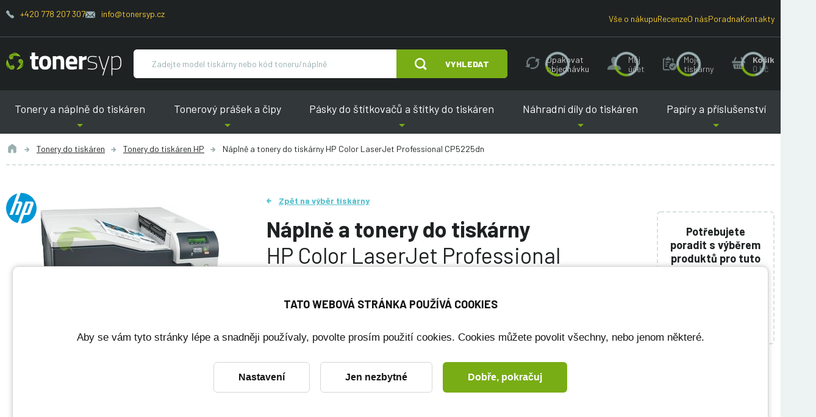

--- FILE ---
content_type: text/html; charset=utf-8
request_url: https://www.tonersyp.cz/naplne-a-tonery-do-tiskarny-hp-color-laserjet-professional-cp5225dn-1145t
body_size: 24375
content:
<!DOCTYPE html>

<html lang="cs" >
<head>
    <link rel="preconnect" href="https://fonts.gstatic.com/" crossorigin>
    <meta http-equiv="X-UA-Compatible" content="IE=edge" />
<meta name="viewport" content="width=device-width, initial-scale=1.0">

<title>N&aacute;plně a tonery do tisk&aacute;rny HP Color LaserJet Professional CP5225dn | Tonersyp</title>


<meta charset="utf-8">
<meta name="keywords" content="HP Color LaserJet Professional CP5225dn, n&aacute;plně, tonery" />
<meta name="description" content="N&aacute;plně a tonery do tisk&aacute;rny HP Color LaserJet Professional CP5225dn | V&yacute;hodněj&scaron;&iacute; ceny pro registrovan&eacute; | Alternativn&iacute; tonery s doživotn&iacute; z&aacute;rukou | Odvoz pr&aacute;zdn&yacute;ch tonerů" />

<meta name="robots" content="index, follow">

<meta name="author" content="Tonersyp">


<!-- Social Media -->
<meta name="twitter:card" content="summary">
<meta name="twitter:title" content="N&aacute;plně a tonery do tisk&aacute;rny HP Color LaserJet Professional CP5225dn">
<meta name="twitter:site" content="@tonersyp.cz">
<meta name="twitter:description" content="N&aacute;plně a tonery do tisk&aacute;rny HP Color LaserJet Professional CP5225dn | V&yacute;hodněj&scaron;&iacute; ceny pro registrovan&eacute; | Alternativn&iacute; tonery s doživotn&iacute; z&aacute;rukou | Odvoz pr&aacute;zdn&yacute;ch tonerů">
<meta name="twitter:creator" content="@tonersyp.cz">
<meta property="og:type" content="website" />
<meta property="og:url" content="https://www.tonersyp.cz/naplne-a-tonery-do-tiskarny-hp-color-laserjet-professional-cp5225dn-1145t" />
<meta property="og:image" content="https://www.tonersyp.cz/image-cache/db-public/printer-images/1075/image/hp-color-laserjet-professional-cp5225dn.jpg_300x225.webp?ts=1745908327" />
<meta property="og:description" content="N&aacute;plně a tonery do tisk&aacute;rny HP Color LaserJet Professional CP5225dn | V&yacute;hodněj&scaron;&iacute; ceny pro registrovan&eacute; | Alternativn&iacute; tonery s doživotn&iacute; z&aacute;rukou | Odvoz pr&aacute;zdn&yacute;ch tonerů" />
<meta property="og:title" content="N&aacute;plně a tonery do tisk&aacute;rny HP Color LaserJet Professional CP5225dn" />
<meta property="og:site_name" content="Tonersyp" />
    <!-- Favicony  -->

    <link rel="apple-touch-icon" sizes="114x114" href="/favicons-tonersyp/apple-touch-icon.png">
    <link rel="icon" type="image/png" sizes="32x32" href="/favicons-tonersyp/favicon-32x32.png">
    <link rel="icon" type="image/png" sizes="16x16" href="/favicons-tonersyp/favicon-16x16.png">
    <link rel="manifest" href="/favicons-tonersyp/site.webmanifest">
    <link rel="mask-icon" href="/favicons-tonersyp/safari-pinned-tab.svg" color="#5bbad5">
    <link rel="shortcut icon" href="/favicons-tonersyp/favicon.ico">
    <meta name="msapplication-TileColor" content="#ffffff">
    <meta name="msapplication-config" content="/favicons-tonersyp/browserconfig.xml">
    <meta name="theme-color" content="#ffffff">

    <!-- Konec favicon -->

    <link href="/css/style-tonersyp.css?ts=1754295984" rel="stylesheet" type="text/css"/>
<link href="/css/cookie-bar.css?ts=1728178424" rel="stylesheet" type="text/css"/>
<link href="/css/cookie-bar-overrides.css?ts=1728178424" rel="stylesheet" type="text/css"/>
    <script>
        window.dataLayer = window.dataLayer || [];
        function gtag(){dataLayer.push(arguments);}
        dataLayer.push({"pageCategory":"category","google_tag_params":{"ecomm_pagetype":"category","ecomm_category":"HP Color LaserJet Professional CP5225dn"},"ecommerce":{"currencyCode":"CZK","impressions":[{"name":"Renovovaný toner pro HP Color LaserJet CP5220\/CP5225\/CP5225n\/CP5225dn - CE740A - černý","id":"411","brand":"Tonersyp","price":2699,"price_tax_exc":2230.58,"list":"category","position":0},{"name":"Renovovaný toner pro HP Color LaserJet CP5220\/CP5225\/CP5225n\/CP5225dn - CE741A - cyan","id":"412","brand":"Tonersyp","price":2999,"price_tax_exc":2478.51,"list":"category","position":1},{"name":"Renovovaný toner pro HP Color LaserJet CP5220\/CP5225\/CP5225n\/CP5225dn - CE743A - magenta","id":"413","brand":"Tonersyp","price":2999,"price_tax_exc":2478.51,"list":"category","position":2},{"name":"Renovovaný toner pro HP Color LaserJet CP5220\/CP5225\/CP5225n\/CP5225dn - CE742A - žlutý","id":"414","brand":"Tonersyp","price":2999,"price_tax_exc":2478.51,"list":"category","position":3},{"name":"Sada renovovaných tonerů pro HP Color LaserJet CP5220\/CP5225\/CP5225n\/CP5225dn - CMYK","id":"507","brand":"Tonersyp","price":10999,"price_tax_exc":9090.08,"list":"category","position":4},{"name":"Čip pro HP CE740A černý, Color LaserJet CP5220\/CP5225\/CP5225n\/CP5225dn","id":"12792","brand":"Tonersyp","price":149,"price_tax_exc":123.14,"list":"category","position":5},{"name":"Čip pro HP CE742A žlutý, Color LaserJet CP5220\/CP5225\/CP5225n\/CP5225dn","id":"12794","brand":"Tonersyp","price":149,"price_tax_exc":123.14,"list":"category","position":6},{"name":"Tonerový prášek pro HP CE740A černý, Color LaserJet CP5220\/CP5225\/CP5225n\/CP5225dn","id":"12788","brand":"Tonersyp","price":1199,"price_tax_exc":990.91,"list":"category","position":7},{"name":"Tonerový prášek pro HP CE741A cyan, Color LaserJet CP5220\/CP5225\/CP5225n\/CP5225dn","id":"12789","brand":"Tonersyp","price":1199,"price_tax_exc":990.91,"list":"category","position":8},{"name":"Tonerový prášek pro HP CE742A žlutý, Color LaserJet CP5220\/CP5225\/CP5225n\/CP5225dn","id":"12790","brand":"Tonersyp","price":1199,"price_tax_exc":990.91,"list":"category","position":9},{"name":"Tonerový prášek pro HP CE743A magenta, Color LaserJet CP5220\/CP5225\/CP5225n\/CP5225dn","id":"12791","brand":"Tonersyp","price":1199,"price_tax_exc":990.91,"list":"category","position":10},{"name":"Čip pro HP CE741A cyan, Color LaserJet CP5220\/CP5225\/CP5225n\/CP5225dn","id":"12793","brand":"Tonersyp","price":149,"price_tax_exc":123.14,"list":"category","position":11},{"name":"Čip pro HP CE743A magenta, Color LaserJet CP5220\/CP5225\/CP5225n\/CP5225dn","id":"12795","brand":"Tonersyp","price":149,"price_tax_exc":123.14,"list":"category","position":12},{"name":"Stěrka přenosového pásu CE516A, CE979A, pro HP CP5225\/CP5525\/CP5025\/M750 kompatibilní","id":"11962","brand":"Tonersyp","price":499,"price_tax_exc":412.4,"list":"category","position":13},{"name":"PREPISAT KOMPLET","id":"13094","brand":"Tonersyp","price":3190,"price_tax_exc":2636.36,"list":"category","position":14},{"name":"Přenosový pás (blána) pro HP CP5225\/CP5525\/CP5025\/M750 kompatibilní","id":"13095","brand":"Tonersyp","price":3290,"price_tax_exc":2719.01,"list":"category","position":15}]}});
    </script>
    <!-- Google Tag Manager -->
    <script>(function(w,d,s,l,i){w[l]=w[l]||[];w[l].push({'gtm.start':
                new Date().getTime(),event:'gtm.js'});var f=d.getElementsByTagName(s)[0],
            j=d.createElement(s),dl=l!='dataLayer'?'&l='+l:'';j.async=true;j.src=
            'https://www.googletagmanager.com/gtm.js?id='+i+dl;f.parentNode.insertBefore(j,f);
        })(window,document,'script','dataLayer','GTM-MV6HXLG');</script>
    <!-- End Google Tag Manager -->

    
                <!-- START heureka -->
        <script type="text/javascript">
            var _hwq = _hwq || [];
            _hwq.push(['setKey', '61961877205AD39A5ACB78C590BBCB16']);
            _hwq.push(['setTopPos', '150']); /// předchozí hodnota 301 odsazení
            //_hwq.push(['showWidget', '21']); /// Předchozí hodnota 22 napravo

            (function () {
                var ho = document.createElement('script');
                ho.type = 'text/javascript';
                ho.async = true;
                ho.src = ('https:' == document.location.protocol ? 'https://ssl' : 'http://www') + '.heureka.cz/direct/i/gjs.php?n=wdgt&sak=61961877205AD39A5ACB78C590BBCB16';
                var s = document.getElementsByTagName('script')[0];
                s.parentNode.insertBefore(ho, s);
            })();
        </script>
        <!-- END heureka -->

        <!-- form issue #59936 -->
        <script>
            (function (w,d,s,o,f,js,fjs) {
                w['ecm-widget']=o;w[o] = w[o] || function () { (w[o].q = w[o].q || []).push(arguments) };
                js = d.createElement(s), fjs = d.getElementsByTagName(s)[0];
                js.id = '9-54057be166928eb6fcc57504dc847797'; js.dataset.a = 'tonersyp'; js.src = f; js.async = 1; fjs.parentNode.insertBefore(js, fjs);
            }(window, document, 'script', 'ecmwidget', 'https://d70shl7vidtft.cloudfront.net/widget.js'));
        </script>
        
    <link href="https://fonts.googleapis.com/css?family=Barlow:400,400i,600,700,800&display=swap&subset=latin-ext" rel="stylesheet">
    <meta name="msvalidate.01" content="C4C768674979730D831DB60B962FC7CE" />

    <script type="application/ld+json">
    {
        "@context": "https://schema.org",
        "@type": "Organization",
        "url": "https://www.tonersyp.cz/",
        "logo": "https://www.tonersyp.cz/images/logo-tonersyp.svg",
        "name": "TONERSYP s.r.o.",
        "description": "Tonery a náplně do tiskáren",
        "email": "info@tonersyp.cz",
        "telephone": "+420 778 207 307",
        "address": {
            "@type": "PostalAddress",
            "streetAddress": "Lafayettova 42/14",
            "addressLocality": "Olomouc",
            "addressCountry": "CZ",
            "addressRegion": "Olomouc",
            "postalCode": "77900"
        },
        "vatID": "CZ03512886",
        "aggregateRating": {
            "@type": "AggregateRating",
            "ratingValue": 4.9,
            "reviewCount": 1389
        }
    }
</script>

    <script type="application/ld+json">
    {
        "@context": "https://schema.org",
        "@type": "BreadcrumbList",
        "itemListElement": [
    {
        "@type": "ListItem",
        "name": "Tonery do tiskáren",
        "item": "https:\/\/www.tonersyp.cz\/tonery-do-tiskaren-146c",
        "position": 1
    },
    {
        "@type": "ListItem",
        "name": "Tonery do tiskáren HP",
        "item": "https:\/\/www.tonersyp.cz\/tonery-do-tiskaren-hp-13c",
        "position": 2
    },
    {
        "@type": "ListItem",
        "name": "Náplně a tonery do tiskárny HP Color LaserJet Professional CP5225dn",
        "position": 3
    }
]    }
</script>
</head>
<body class="no-js  has-floating-cart " data-country="CZ">


    <!-- Google Tag Manager (noscript) -->
    <noscript>
        <iframe src="https://www.googletagmanager.com/ns.html?id=GTM-MV6HXLG" height="0" width="0" style="display:none;visibility:hidden"></iframe>
    </noscript>
    <!-- End Google Tag Manager (noscript) -->
    



<div class="body-overlay"></div>
<div id="svg-defs"  data-url="/images/svg/defs-tonersyp.svg?ts=1728178424"></div>
<div class="ov-hidden-mdon">

    
<div class="popup" id="popup-login">
    <div class="popup__content login">
        <div class="popup__close js-popup-close"></div>
        <div class="h3 strong login__title mb-5">Přihlášení</div>
        <form method="post" id="loginForm" class="js-login-form">
            <label class="formField formField--inner">
                <input type="text" id="js-source-email" value="" required="required" name="login"/>
                <span class="label">Váš email</span>
            </label>
            <label class="formField formField--inner">
                <input type="password" class="" required="required" name="password"/>
                <span class="label">Heslo</span>
            </label>
            <div class="my-4 note text-error strong text-center">
                <div class="js-error-message"></div>
            </div>
            <div class="mt-4">
                <button class="w-100 btn btn--next">Přihlásit</button>
            </div>

        </form>
        <hr class="my-4">
        <div class="text-center">
            <div class="note mb-5">
                <a href="/zapomenute-heslo" class="js-add-email" data-source="#js-source-email">Zapomenuté heslo</a>
            </div>
            <a class="btn btn--secondary btn--outline" href="/registrace">Registrace</a>
        </div>
    </div>
</div>

<div class="popup popup--iframe" id="popup-iframe">
    <div class="popup__content">
        <div class="popup__close js-popup-close"></div>
        <iframe class="popup__iframe"></iframe>
    </div>
</div>


<div class="popup" id="popup-dynamic">
    <div class="popup__content w-100 w-md-50">
        <div class="popup__close js-popup-close"></div>
        <div class="js-dynamic-popup-content">

        </div>
    </div>
</div>

<div class="popup" id="popup-question">
    <div class="popup__content w-100 w-md-50">
        <div class="popup__close js-popup-close"></div>
        <div class="h2 strong login__title mb-5">Položit dotaz</div>
            <form method="post" class="ajax">
        <input type="hidden" value="igm5aiXcgmdeXcb" name="fieldT"><label class="formField formField--inner" style="display: none"><input type="text" class="" value="00000001" name="fieldRNO"/>
<span class="label">Jste robot?</span>
</label><input type="hidden" value="" name="fieldS">
        <img src="/image-cache/images/message-stamp.png_1x1-q100.webp?ts=1760587605"
             style="position: absolute; top: -1px; left: -1px" onload="this.setAttribute('data-stamped', 1);"
             class="js-form-stamp"
        />

        <input type="hidden" value="askQuestion" name="messageType"><input type="hidden" value="" name="orderId">        <div class="row">
            <div class="col-md-6">
                <label class="formField formField--inner"><input type="text" class="" value="" maxlength="100" required="required" name="name"/>
<span class="label">Jméno a příjmení</span>
</label>            </div>
            <div class="col-md-6">
                <label class="formField formField--inner"><input type="email" class="" value="" required="required" name="email"/>
<span class="label">E-mail</span>
</label>            </div>
            <div class="col-md-12">
                <label class="formField formField--inner"><textarea class="" rows="10" required="required" name="text"></textarea>
<span class="label">Dotaz</span>
</label>            </div>
            <div class="col-md-12">
                <label class="formField mb-1"><input type="checkbox" class="" required="required" name="gdprAgreed"/>
<span class="label-checkbox">Souhlasím se zpracováním osobních údajů za účelem reakce na můj požadavek. Více informací naleznete <a target="_blank" href="/ochrana-osobnich-udaju-12s">zde</a>.</span>
</label>            </div>

        </div>
        
        <div class="my-4 note text-error strong text-center">
            <div class="js-error-message"></div>
        </div>
        <div class="mt-4">
            <button class="w-100 btn">Odeslat</button>
        </div>
    </form>
        </div>
</div>


<div id="printer-popup" class="popup popup--small">
    <div class="popup__content">
        <div class="popup__close js-popup-close"></div>
        <div class="js-popup-content">
        </div>
    </div>
</div>
<script>
    var basketURL = '/kosik';
</script>
<header class="header">
    <div class="header__content">
        <div class="header__top hide-on-order">
            <div class="container header__topContent">
                <div class="mb-3">
                    <span class="header__contact">
                        <svg class="ico ico--secondary ico--fix-1 ico--little">
                            <use xlink:href="#ico-phone"></use>
                        </svg>
                        <a href="tel:+420778207307">+420 778 207 307</a>
                    </span>
                    <span class="header__contact">
                        <svg class="ico ico--fix-1 ico--secondary ico--small">
                            <use xlink:href="#ico-envelope"></use>
                        </svg>
                        <a href="mailto:info@tonersyp.cz">info@tonersyp.cz</a>
                    </span>
                </div>
                <div>
                    <span class="header__contact">
                        <a href="/vse-o-nakupu">Vše o nákupu</a>
                    </span>
                    <span class="header__contact">
                        <a href="/recenze">Recenze</a>
                    </span>
                    <span class="header__contact"><a href="/o-nas">O nás</a></span>
                    <span class="header__contact"><a href="/poradna">Poradna</a></span>
                    <span class="header__contact"><a href="/kontakty">Kontakty</a></span>
                </div>
            </div>
        </div>
        <div class="container js-header-main">
            <div class="header__main">
                <div class="header__logo">
                    <a href="/" aria-label="Hlavní stránka">
                        <img src="/images/svg/tonersyp-logo.svg" alt="">
                    </a>
                </div>
                <div class="header__search searchbar js-searchbar hide-on-order">
                    <form action="/vyhledavani" method="get" class="searchbar__form position-relative js-index-search-form">
                        <div class=" flex-grow-1 d-flex">
                            <input type="text" name="searched" class="searchbar__input" placeholder="Zadejte model tiskárny nebo kód toneru/náplně" autocomplete="off">
                            <div class="autocomplete js-search-result"></div>
                        </div>
                                                    <button type="submit" class="searchbar__submit btn">
                                <svg class="ico ico--regular mr-lg-6">
                                    <use xlink:href="#ico-zoom"></use>
                                </svg>
                                <span class="d-none d-md-inline">Vyhledat</span>
                            </button>
                                            </form>
                </div>
                <div class="show-on-order flex-grow-1 header__orderHelp">
                    <div class="note d-flex justify-content-center">
                        <span class="mr-4">Potřebujete poradit?</span>
                        <span class="header__contact mr-4">
                            <svg class="ico ico--secondary ico--fix-1 ico--little">
                                <use xlink:href="#ico-phone"></use>
                            </svg>
                            <a href="tel:+420778207307">
                                +420 778 207 307                            </a>
                        </span>
                        <span class="header__contact mr-4">
                            <svg class="ico ico--fix-1 ico--secondary ico--small">
                                <use xlink:href="#ico-envelope"></use>
                            </svg>
                            <a href="mailto:info@tonersyp.cz">info@tonersyp.cz</a>
                        </span>
                    </div>
                </div>
                <div class="ml-auto header__actions">
                    <a class="header__action d-md-none js-menu-search-toggle hide-on-order" role="button" aria-label="Vyhledat" href="#">
                        <svg class="ico ico--medium">
                            <use xlink:href="#ico-zoom"></use>
                        </svg>
                    </a>
                    <a class="header__action d-none d-lg-flex hide-on-order hide-on-fixed js-header-action tooltip--bottom tooltip--wide tooltip--active" data-tooltip="Kliknutím na toto tlačítko vložíte produkty z vaší poslední objednávky do nákupního košíku. Ještě před odesláním můžete objednávku libovolně upravit. Můžete například změnit počty kusů, přidat či odebrat produkty nebo změnit dodací údaje." data-type="repeatOrder" href="#" role="button" aria-label="Opakovat objednávku">
                        <svg class="ico ico--medium">
                            <use xlink:href="#ico-reload"></use>
                        </svg>
                        <div class="header__actionText">Opakovat objednávku</div>
                    </a>
                    <a
                        class="header__action hide-on-fixed js-popup-open hide-on-order js-menu-user-button js-header-action"
                        data-type="account"
                        href="#popup-login"
                        aria-label="Můj účet"
                        role="button"
                    >
                        <svg class="ico ico--medium">
                            <use xlink:href="#ico-profile"></use>
                        </svg>
                        <div class="header__actionText d-none d-md-block">
                            <div class="js-text">Můj<br> účet</div>
                        </div>
                    </a>
                    <a class="header__action js-popup-open d-none d-lg-flex hide-on-fixed hide-on-order js-header-action" data-type="myPrinters" href="#popup-login" aria-label="Moje tiskárny" role="button">
                        <svg class="ico ico--medium">
                            <use xlink:href="#ico-clipboard"></use>
                        </svg>
                        <div class="header__actionText d-none d-lg-inline">
                            <div class="js-text">Moje tiskárny</div>
                        </div>
                    </a>
                    <div class="header__action cartMenu-wrap mr-md-0 js-header-basket js-cart-menu-toggle hide-on-order" href="/kosik" aria-label="košík" role="button">
                        <svg class="js-ico ico ico--medium">
                            <use xlink:href="#ico-cart"></use>
                        </svg>
                        <div class=" header__actionText d-none d-md-block">
                            <strong>Košík</strong>
                            <br>
                            <div class="js-price secondary">
                                0&nbsp;Kč                            </div>
                        </div>
                        <div class="cartMenu js-cart-menu js-cart-menu-cont">
                            <div class="js-cart-menu-content">
                                                            </div>
                            <div class="cartMenu__cta">
                                <a href="#" class="btn btn--outline btn--secondary js-cart-menu-toggle is-active">Zavřít košík</a>
                                <a href="/kosik" class="btn">Objednat zboží</a>
                            </div>
                        </div>
                    </div>
                </div>
                <div class="header__hamburger hamburger js-switch-mobilemenu" role="button" aria-label="Menu">
                    <span></span>
                    <span></span>
                    <span></span>
                </div>
            </div>
        </div>

        <nav class="header__menu hide-on-order">
            <div class="container header__menuContent">
                                    <span role="button" tabindex="0" class="header__link header__link--submenu is-first">
                        Tonery a náplně do tiskáren                        <div class="header__submenu">
                            <a href="/tonery-do-tiskaren-146c" class="header__submenuLink">Tonery do tiskáren</a><a href="/barvy-do-tiskaren-cartridge-103c" class="header__submenuLink">Barvy do tiskáren (cartridge)</a><a href="/fotovalce-do-tiskaren-181c" class="header__submenuLink">Fotoválce do tiskáren</a><a href="/naplne-pasky-do-jehlickovych-tiskaren-62c" class="header__submenuLink">Náplně (pásky) do jehličkových tiskáren</a>                        </div>
                    </span>
                                        <span role="button" tabindex="0" class="header__link header__link--submenu ">
                        Tonerový prášek a čipy                        <div class="header__submenu">
                            <a href="/tonerovy-prasek-121c" class="header__submenuLink">Tonerový prášek</a><a href="/tonerove-cipy-80c" class="header__submenuLink">Tonerové čipy</a><a href="/cipy-do-fotovalcu-19c" class="header__submenuLink">Čipy do fotoválců</a><a href="/resetery-do-toneru-92c" class="header__submenuLink">Resetery do tonerů</a><a href="/nastroje-a-pomucky-k-plneni-toneru-33c" class="header__submenuLink">Nástroje a pomůcky k plnění tonerů</a>                        </div>
                    </span>
                                        <span role="button" tabindex="0" class="header__link header__link--submenu ">
                        Pásky do štítkovačů a štítky do tiskáren                        <div class="header__submenu">
                            <a href="/pasky-do-stitkovacu-87c" class="header__submenuLink">Pásky do štítkovačů</a><a href="/stitky-do-tiskaren-etiket-100c" class="header__submenuLink">Štítky do tiskáren etiket</a>                        </div>
                    </span>
                                        <span role="button" tabindex="0" class="header__link header__link--submenu ">
                        Náhradní díly do tiskáren                        <div class="header__submenu">
                            <a href="/odpadni-nadobky-do-tiskaren-57c" class="header__submenuLink">Odpadní nádobky do tiskáren</a><a href="/prenosove-pasy-167c" class="header__submenuLink">Přenosové pásy</a><a href="/zapekaci-fixacni-jednotky-61c" class="header__submenuLink">Zapékací (fixační) jednotky</a><a href="/samostatne-opc-valce-88c" class="header__submenuLink">Samostatné OPC válce</a><a href="/sterky-opc-valcu-52c" class="header__submenuLink">Stěrky OPC válců</a><a href="/regulacni-sterky-111c" class="header__submenuLink">Regulační stěrky</a><a href="/sady-pro-udrzbu-213c" class="header__submenuLink">Sady pro údržbu</a>                        </div>
                    </span>
                                        <span role="button" tabindex="0" class="header__link header__link--submenu is-last">
                        Papíry a příslušenství                        <div class="header__submenu">
                            <a href="/papir-do-tiskarny-164c" class="header__submenuLink">Papír do tiskárny</a><a href="/samolepici-etikety-a4-205c" class="header__submenuLink">Samolepicí etikety A4</a><a href="/kabely-k-tiskarne-127c" class="header__submenuLink">Kabely k tiskárně</a><a href="/switche-9c" class="header__submenuLink">Switche</a><a href="/tiskarny-199c" class="header__submenuLink">Tiskárny</a>                        </div>
                    </span>
                                </div>
        </nav>
    </div>
</header>
<div class="l-white mb-md-10">
    <div class="container">
        <div class="breadcrumbs">
            <a href="/" class="breadcrumbs__item" title="Úvod">
                <svg class="ico ico--regular ico--grey">
                    <use xlink:href="#icon-home"></use>
                </svg>
            </a>
                                <a href="/tonery-do-tiskaren-146c" class="breadcrumbs__item">Tonery do tiskáren</a>
                                        <a href="/tonery-do-tiskaren-hp-13c" class="breadcrumbs__item">Tonery do tiskáren HP</a>
                                <span class="breadcrumbs__item is-active">Náplně a tonery do tiskárny HP Color LaserJet Professional CP5225dn</span>
        </div>
    </div>

    <div class="container mt-9">
        <div class="row">
            <div class="col-md-4">
                <div class="d-block d-md-none">
                    <a href="/" class="back-link back-link--blue">Zpět na výběr tiskárny</a>
                    <div class="mb-2 mt-3 h1">Náplně a tonery do tiskárny</div>
                    <h1 class="mb-2 light">HP Color LaserJet Professional CP5225dn</h1>
                </div>
                <div class="detailImage text-center">
                    <div class="detailImage__badges">
                        <img src="/image-cache/db-public/printer-manufacturers/10/image/1024px-hp-logo-2012-svg.png_50x50-q100.webp?ts=1738255644" alt="HP">                    </div>
                    <img class="detailImage__image"
                         src="/image-cache/db-public/printer-images/1075/image/hp-color-laserjet-professional-cp5225dn.jpg_300x225.webp?ts=1745908327"
                         width="300"
                         height="225"
                         alt="HP Color LaserJet Professional CP5225dn">                </div>
            </div>
            <div class="col-md-8">

                <div class="row">
                    <div class="col-lg-9">
                        <div class="d-none d-md-block">
                            <a href="/" class="back-link back-link--blue">Zpět na výběr tiskárny</a>
                            <h1 class="h2 mb-4 mt-3">
                                <strong>Náplně a tonery do tiskárny</strong>
                                <br>
                                HP Color LaserJet Professional CP5225dn                            </h1>
                        </div>

                        <div class="mb-6">
                            <a href="#tonery" class="blue js-scroll">Těchto 16</a> produktů <strong>bude zaručeně fungovat</strong> v tiskárně HP Color LaserJet Professional CP5225dn                        </div>

                        <div class="d-flex flex-wrap align-items-center mb-lg-8 mb-2">
                                                        <a href="#tonery" class="js-scroll btn w-100  mb-4 w-md-auto mr-2">
                                Vybrat z nabídky                            </a>
                                                        <a href="#popup-login"
                                class="btn btn--secondary w-100 mb-4 w-md-auto mr-2 js-popup-open"
                                                                data-tooltip="Uloží tiskárnu do sekce Moje tiskárny, kde ji příště rychle najdete.">
                                Uložit tuto tiskárnu                            </a>

                        </div>


                    </div>
                    <div class="col-lg-3 pr-5 pr-lg-2">
                        <div class="bordered p-4 mt-lg-6 mb-6 text-center mb-2">
                            <div class="strong  mb-4">
                                Potřebujete poradit s&nbsp;výběrem produktů pro tuto tiskárnu?                            </div>

                            <a href="#popup-question" class="js-popup-open b-2 strong green d-block">Položit dotaz</a>

                            <a href="#faq" class="f-14 js-scroll">Zobrazit 7 dotazů a 6 článků</a>                        </div>
                    </div>
                </div>
            </div>


        </div>
    </div>

</div>


<div class="container py-4 mb-10" id="tonery">
    <div class="row" id="souvisejici">
        <div class="col-md-4">
                            <h2 class="h3 strong pl-5 pt-4">Jaké produkty vás zajímají?</h2>
                    </div>

        <div class="col-md-3 order-md-5">
            <div class="sticked-top">

                                    <div class="card p-5 mt-0">
                        <div class="js-filter filter">
                            <div class="d-md-none">
                                <h3 class="filter__title js-filter-toggle">Filtrovat</h3>
                            </div>
                            <div class="js-filter-content" id="js-filter-content">
                                                                    <fieldset class="mb-6 mt-6 mt-md-0">
                                        <legend class="mb-3">Barvy</legend>
                                                                                    <label class="formField overflow-initial mb-1">
                                                <input type="checkbox"
                                                       data-filter-name="product-color"
                                                       name="product-color[]"
                                                       value="6"
                                                       onchange="filterProducts()">
                                                <span class="label-checkbox">
                                                    <svg style="color: #0DD7FF; fill: #0DD7FF" class="ico ico--fix-2n ico--little mr-1">
                                                    <use xlink:href="#color"></use>
                                                    </svg><svg style="color: #C4007B; fill: #C4007B" class="ico ico--fix-2n ico--little mr-1">
                                                    <use xlink:href="#color"></use>
                                                    </svg><svg style="color: #FEF210; fill: #FEF210" class="ico ico--fix-2n ico--little mr-1">
                                                    <use xlink:href="#color"></use>
                                                    </svg><svg style="color: #000000; fill: #000000" class="ico ico--fix-2n ico--little mr-1">
                                                    <use xlink:href="#color"></use>
                                                    </svg>                                                    CMYK                                                                                                    </span>
                                            </label>
                                                                                        <label class="formField overflow-initial mb-1">
                                                <input type="checkbox"
                                                       data-filter-name="product-color"
                                                       name="product-color[]"
                                                       value="83"
                                                       onchange="filterProducts()">
                                                <span class="label-checkbox">
                                                    <svg style="color: #0DD7FF; fill: #0DD7FF" class="ico ico--fix-2n ico--little mr-1">
                                                    <use xlink:href="#color"></use>
                                                    </svg>                                                    Cyan                                                                                                    </span>
                                            </label>
                                                                                        <label class="formField overflow-initial mb-1">
                                                <input type="checkbox"
                                                       data-filter-name="product-color"
                                                       name="product-color[]"
                                                       value="1"
                                                       onchange="filterProducts()">
                                                <span class="label-checkbox">
                                                    <svg style="color: #000000; fill: #000000" class="ico ico--fix-2n ico--little mr-1">
                                                    <use xlink:href="#color"></use>
                                                    </svg>                                                    Černá                                                                                                    </span>
                                            </label>
                                                                                        <label class="formField overflow-initial mb-1">
                                                <input type="checkbox"
                                                       data-filter-name="product-color"
                                                       name="product-color[]"
                                                       value="3"
                                                       onchange="filterProducts()">
                                                <span class="label-checkbox">
                                                    <svg style="color: #C4007B; fill: #C4007B" class="ico ico--fix-2n ico--little mr-1">
                                                    <use xlink:href="#color"></use>
                                                    </svg>                                                    Magenta                                                                                                    </span>
                                            </label>
                                                                                        <label class="formField overflow-initial mb-1">
                                                <input type="checkbox"
                                                       data-filter-name="product-color"
                                                       name="product-color[]"
                                                       value="4"
                                                       onchange="filterProducts()">
                                                <span class="label-checkbox">
                                                    <svg style="color: #FDF337; fill: #FDF337" class="ico ico--fix-2n ico--little mr-1">
                                                    <use xlink:href="#color"></use>
                                                    </svg>                                                    Žlutá                                                                                                    </span>
                                            </label>
                                                                                </fieldset>
                                                                        <fieldset class="mb-6 mt-6 mt-md-0">
                                        <legend class="mb-3">Druh produktu</legend>
                                                                                    <label class="formField overflow-initial mb-1">
                                                <input type="checkbox"
                                                       data-filter-name="product-kind"
                                                       name="product-kind[]"
                                                       value="23"
                                                       onchange="filterProducts()">
                                                <span class="label-checkbox">
                                                                                                        Čip                                                                                                    </span>
                                            </label>
                                                                                        <label class="formField overflow-initial mb-1">
                                                <input type="checkbox"
                                                       data-filter-name="product-kind"
                                                       name="product-kind[]"
                                                       value="29"
                                                       onchange="filterProducts()">
                                                <span class="label-checkbox">
                                                                                                        Přenosový pás                                                                                                    </span>
                                            </label>
                                                                                        <label class="formField overflow-initial mb-1">
                                                <input type="checkbox"
                                                       data-filter-name="product-kind"
                                                       name="product-kind[]"
                                                       value="36"
                                                       onchange="filterProducts()">
                                                <span class="label-checkbox">
                                                                                                        Sada tonerů                                                                                                    </span>
                                            </label>
                                                                                        <label class="formField overflow-initial mb-1">
                                                <input type="checkbox"
                                                       data-filter-name="product-kind"
                                                       name="product-kind[]"
                                                       value="40"
                                                       onchange="filterProducts()">
                                                <span class="label-checkbox">
                                                                                                        Stěrka přenosového pásu                                                                                                    </span>
                                            </label>
                                                                                        <label class="formField overflow-initial mb-1">
                                                <input type="checkbox"
                                                       data-filter-name="product-kind"
                                                       name="product-kind[]"
                                                       value="35"
                                                       onchange="filterProducts()">
                                                <span class="label-checkbox">
                                                                                                        Toner                                                                                                    </span>
                                            </label>
                                                                                        <label class="formField overflow-initial mb-1">
                                                <input type="checkbox"
                                                       data-filter-name="product-kind"
                                                       name="product-kind[]"
                                                       value="20"
                                                       onchange="filterProducts()">
                                                <span class="label-checkbox">
                                                                                                        Tonerový prášek                                                                                                    </span>
                                            </label>
                                                                                </fieldset>
                                                                </div>
                        </div>
                    </div>
                    
                <div class="d-none d-md-block">
                    <div class="d-md-flex align-items-center px-5 pt-5 pb-2">
                        <svg class="ico ico--huge mr-3">
                            <use xlink:href="#support"></use>
                        </svg>
                        <span class="strong display-3">Potřebujete <br>poradit?</span>
                    </div>
                                        <div class="pl-5">
                        <a href="tel:+420778207307" class="primary display-3">+420 778 207 307</a>
                    </div>
                </div>
            </div>

        </div>

        <div class="col-md-8 align-self-end order-md-3">

                        <div class="sorting js-sorting ">
                <div class="formField mb-0 d-md-none">
                                        <select name="productPileId" id="" class="js-sorting-select sorting__select" onchange="filterProducts()">
                        <option value="" data-text="Nechám si poradit">Doporučené</option>
                        <option value="cheapest" data-text="Chci to nejlevnější, co existuje">Nejlevnější</option>
                        <option value="7" data-text="Chci ušetřit a nevadí mi trocha práce navíc"  >Pro kutily</option>
                        <option value="8" data-text="Chci ušetřit, ale bez práce"  >Bez námahy</option>
                        <option value="6" data-text="Záleží mi na originálních dílech" disabled >Originální</option>
                    </select>
                </div>
            </div>
        </div>

        <div class="col-md-9 order-md-8">
            <div id="js-products-list-container">
                    <div class="product-list__wrapper">
        <div class="mx-0 border-bottom-solid px-6 pt-7 pb-7 js-product-pile-name-container" data-product-pile-id="8">
            <h3 class="mb-0"><strong>Alternativní náplně a tonery</strong> do tiskárny HP Color LaserJet Professional CP5225dn</h3>
        </div>
            <div class="card row mx-0 py-6 js-product-row"
        data-product-pile=8 data-product-color=1 data-product-type=130000 data-product-kind=35    >
        <div class="col-xl-3 col-lg-2 col-md-4">
            <div class="detailImage">
                <div class="detailImage__tags">
                    <span class="colorTag" style="color: #FFFFFF; background-color: #000000;border: 1px solid #DDD;">Černá</span>                </div>

                <div class="detailImage__badges">

                <div class="detailImage__badge detailImage__badge--premium"><img class=" d-block" src="/images/svg/icons/premium.svg" alt="flag Premium" title="Premium" width="27"></div><div class="detailImage__badge detailImage__badge--czech p-0" ><img class="country-flag d-block" src="/image-cache/images/flags/flag-GER.png_80x49-q100.webp?ts=1765198299" alt="flag GER" title="Země původu: Německo" width="27"></div><div class="detailImage__badge detailImage__badge--freedelivery"><img class=" d-block" src="/images/svg/icons/freedelivery.svg" alt="flag Doprava zdarma" title="Doprava zdarma" width="27"></div>

                </div>

                                    <img class="detailImage__image detailImage__image--product"
                         src="/image-cache/db-public/product-images/ce740a.jpg_200x153.webp?ts=1744886898"
                         srcset="/image-cache/db-public/product-images/ce740a.jpg_200x153.webp?ts=1744886898, /image-cache/db-public/product-images/ce740a.jpg_400x305.webp?ts=1738861040 2x"
                         width="400"
                         height="305.11627906977"
                         loading="lazy"
                         alt="Renovovaný toner pro HP Color LaserJet CP5220/CP5225/CP5225n/CP5225dn - CE740A - černý">
                    
            </div>
        </div>
        <div class="col-md-8 col-lg-5 pr-md-6 border-lg-right">
            
            <div>
                                <a href="/renovovany-toner-pro-hp-color-laserjet-cp5220-cp5225-cp5225n-cp5225dn-ce740a-cerny-1790p?pid=1145" data-gtm="{&quot;name&quot;:&quot;Renovovan\u00fd toner pro HP Color LaserJet CP5220\/CP5225\/CP5225n\/CP5225dn - CE740A - \u010dern\u00fd&quot;,&quot;id&quot;:&quot;411&quot;,&quot;brand&quot;:&quot;Tonersyp&quot;,&quot;price&quot;:2699,&quot;price_tax_exc&quot;:2230.58,&quot;position&quot;:0}"
                   class="display-3 text-underline mb-3 text-break js-gtm-product-click">Renovovaný toner pro HP Color LaserJet CP5220/CP5225/CP5225n/CP5225dn - CE740A - černý                </a>
            </div>

                            <ul class="advantages my-4">
                        <li class="advantages__item" data-registration-advantage="1">
        <svg class="ico advantages__ico">
            <use xlink:href="#duo-check"></use>
        </svg>
                    <a href="#popup-dynamic" class="js-popup-open link-inverse js-popup-dynamic" data-content="&lt;p&gt;Registrujte se a z&iacute;skejte niž&scaron;&iacute; ceny v&scaron;ech produktů a &lt;a target=&quot;_blank&quot; href=&quot;/vyhody-registrace-15lp&quot;&gt;dal&scaron;&iacute; v&yacute;hody&lt;/a&gt;.&lt;/p&gt;&lt;p&gt;Ž&aacute;dn&eacute; vyplňov&aacute;n&iacute; formul&aacute;řů. K registraci postač&iacute; za&scaron;krtnut&iacute; pol&iacute;čka n&iacute;že. Potřebn&eacute; informace z&iacute;sk&aacute;me z va&scaron;&iacute; prvn&iacute; objedn&aacute;vky a automaticky je ulož&iacute;me do va&scaron;eho &uacute;čtu. Pokud si to rozmysl&iacute;te, můžete souhlas s registrac&iacute; v průběhu n&aacute;kupu odvolat.&lt;/p&gt;&lt;form&gt;
            &lt;label class=&quot;formField&quot;&gt;
                &lt;input type=&quot;checkbox&quot; class=&quot;&quot; value=&quot;1&quot;  name=&quot;registerUser&quot;  onchange=&quot;toggleGlobalBasketRegisterUser($(this))&quot;&gt;
                &lt;span class=&quot;label-checkbox&quot;&gt;Souhlas&iacute;m s automatickou registrac&iacute; během n&aacute;kupu (nebo se &lt;a class=&quot;js-popup-open&quot; onclick=&quot;popupOpen(&#039;#popup-login&#039;, &#039;&#039;)&quot; href=&quot;#popup-login&quot;&gt;přihlaste&lt;/a&gt;, pokud už &uacute;čet m&aacute;te)&lt;/span&gt;
            &lt;/label&gt;
        &lt;/form&gt;" >
                <span>Lepší cena po <span class="text-nowrap">přihlášení <svg class="mx-1 ico ico--small secondary ico--fix-1n"><use xlink:href="#ico-question"></use></svg></span></span>
                                    <span class="toolti">
                            <svg class="ico ico--regular">
                                <use xlink:href="#registred-only-2"></use>
                            </svg>
                            <span class="tooltitext">Týká se přihlášených uživatelů</span>
                        </span>
                                </a>
            </li>
        <li class="advantages__item" >
        <svg class="ico advantages__ico">
            <use xlink:href="#duo-check"></use>
        </svg>
                    <a href="#popup-dynamic" class="js-popup-open link-inverse js-popup-dynamic" data-content="&lt;p&gt;Na tento toner poskytujeme &lt;strong&gt;doživotn&iacute; z&aacute;ruku&lt;/strong&gt; na v&yacute;robn&iacute; vady.&lt;/p&gt; &lt;p&gt;Garantujeme v&aacute;m, že toner bude tisknout až do &uacute;pln&eacute;ho vypotřebov&aacute;n&iacute; bez ohledu na to, jestli to bude trvat rok nebo pět let.&lt;/p&gt;&lt;p&gt;&lt;a target=&quot;_blank&quot; href=&quot;/podminky-dozivotni-zaruky-13lp&quot;&gt;Kompletn&iacute; podm&iacute;nky doživotn&iacute; z&aacute;ruky&lt;/a&gt;.&lt;/p&gt;" >
                <span>Doživotní <span class="text-nowrap">záruka <svg class="mx-1 ico ico--small secondary ico--fix-1n"><use xlink:href="#ico-question"></use></svg></span></span>
                            </a>
            </li>
        <li class="advantages__item" data-registration-advantage="1">
        <svg class="ico advantages__ico">
            <use xlink:href="#duo-check"></use>
        </svg>
                    <a href="#popup-dynamic" class="js-popup-open link-inverse js-popup-dynamic" data-content="&lt;p&gt;Toner obvykle v tisk&aacute;rně dojde v tu nejm&eacute;ně vhodnou dobu. Proto je rozumn&eacute; m&iacute;t vždy n&aacute;hradn&iacute; v z&aacute;sobě. Jenže co když v&aacute;m tonery zůstanou, např&iacute;klad po vyřazen&iacute; tisk&aacute;rny?&lt;/p&gt; &lt;p&gt;Když nakupujete jako registrovan&yacute; z&aacute;kazn&iacute;k, můžete nepoužit&eacute; renovovan&eacute; a kompatibiln&iacute; tonery vr&aacute;tit do jednoho roku od n&aacute;kupu bez ud&aacute;n&iacute; důvodu.&lt;/p&gt; &lt;p&gt;Nevad&iacute; ani otevřen&yacute; obal. Stač&iacute;, když budete při n&aacute;kupech přihl&aacute;&scaron;en&iacute; ke sv&eacute;mu &uacute;čtu.&lt;/p&gt;&lt;p&gt;&lt;a target=&quot;_blank&quot; href=&quot;/podminky-vraceni-toneru-bez-udani-duvodu-7lp&quot;&gt;Podm&iacute;nky vr&aacute;cen&iacute; tonerů&lt;/a&gt;.&lt;/p&gt;&lt;p&gt;Registrujte se a z&iacute;skejte niž&scaron;&iacute; ceny v&scaron;ech produktů a &lt;a target=&quot;_blank&quot; href=&quot;/vyhody-registrace-15lp&quot;&gt;dal&scaron;&iacute; v&yacute;hody&lt;/a&gt;.&lt;/p&gt;&lt;p&gt;Ž&aacute;dn&eacute; vyplňov&aacute;n&iacute; formul&aacute;řů. K registraci postač&iacute; za&scaron;krtnut&iacute; pol&iacute;čka n&iacute;že. Potřebn&eacute; informace z&iacute;sk&aacute;me z va&scaron;&iacute; prvn&iacute; objedn&aacute;vky a automaticky je ulož&iacute;me do va&scaron;eho &uacute;čtu. Pokud si to rozmysl&iacute;te, můžete souhlas s registrac&iacute; v průběhu n&aacute;kupu odvolat.&lt;/p&gt;&lt;form&gt;
            &lt;label class=&quot;formField&quot;&gt;
                &lt;input type=&quot;checkbox&quot; class=&quot;&quot; value=&quot;1&quot;  name=&quot;registerUser&quot;  onchange=&quot;toggleGlobalBasketRegisterUser($(this))&quot;&gt;
                &lt;span class=&quot;label-checkbox&quot;&gt;Souhlas&iacute;m s automatickou registrac&iacute; během n&aacute;kupu (nebo se &lt;a class=&quot;js-popup-open&quot; onclick=&quot;popupOpen(&#039;#popup-login&#039;, &#039;&#039;)&quot; href=&quot;#popup-login&quot;&gt;přihlaste&lt;/a&gt;, pokud už &uacute;čet m&aacute;te)&lt;/span&gt;
            &lt;/label&gt;
        &lt;/form&gt;" >
                <span>Rok na vrácení toneru bez udání <span class="text-nowrap">důvodu <svg class="mx-1 ico ico--small secondary ico--fix-1n"><use xlink:href="#ico-question"></use></svg></span></span>
                                    <span class="toolti">
                            <svg class="ico ico--regular">
                                <use xlink:href="#registred-only-2"></use>
                            </svg>
                            <span class="tooltitext">Týká se přihlášených uživatelů</span>
                        </span>
                                </a>
            </li>
                    </ul>
                

                            <div class="d-flex">
                    <svg class="ico ico--regular ico--fix-2 mr-2">
                        <use xlink:href="#rainbow-capacity"></use>
                    </svg>
                    <strong>Kapacita:</strong>&nbsp;7000 stránek                </div>
                                <div class="d-flex mt-1">
                    <svg class="ico ico--regular ico--fix-2 mr-2">
                        <use xlink:href="#rainbow-printer"></use>
                    </svg>
                    <strong>Alternativa&nbsp;za:</strong>&nbsp;CE740A                </div>
                        </div>


        <div class="col-xl-4 col-lg-5 pl-md-5">
                            <div class="js-adding adding "
                     data-variant-id="1790"
                                    >
                    <div class="adding__count js-to-basket">
                        <span class="js-in-basket-qty"></span>
                        <span class="adding__text">ks v košíku</span>
                    </div>

                                        <div class=" mt-6 mt-md-0">
                        <div class="note">
                                                    </div>
                        <span class="display-2 strong mr-2">
                            2699&nbsp;Kč                        </span>
                        <span class="secondary note">
                            (2231&nbsp;Kč bez DPH)
                        </span>
                    </div>

                                                <div class="d-flex align-items-center mt-2">
                                <svg class="ico ico--medium mr-3">
                                    <use xlink:href="#registred-only-2"></use>
                                </svg>
                                <div>
                                    <a href="#popup-dynamic"
                                       class="note js-popup-open js-popup-dynamic link-inverse"
                                       data-content="&lt;p&gt;Registrujte se a z&iacute;skejte niž&scaron;&iacute; ceny v&scaron;ech produktů a &lt;a target=&quot;_blank&quot; href=&quot;/vyhody-registrace-15lp&quot;&gt;dal&scaron;&iacute; v&yacute;hody&lt;/a&gt;.&lt;/p&gt;&lt;p&gt;Ž&aacute;dn&eacute; vyplňov&aacute;n&iacute; formul&aacute;řů. K registraci postač&iacute; za&scaron;krtnut&iacute; pol&iacute;čka n&iacute;že. Potřebn&eacute; informace z&iacute;sk&aacute;me z va&scaron;&iacute; prvn&iacute; objedn&aacute;vky a automaticky je ulož&iacute;me do va&scaron;eho &uacute;čtu. Pokud si to rozmysl&iacute;te, můžete souhlas s registrac&iacute; v průběhu n&aacute;kupu odvolat.&lt;/p&gt;&lt;form&gt;
            &lt;label class=&quot;formField&quot;&gt;
                &lt;input type=&quot;checkbox&quot; class=&quot;&quot; value=&quot;1&quot;  name=&quot;registerUser&quot;  onchange=&quot;toggleGlobalBasketRegisterUser($(this))&quot;&gt;
                &lt;span class=&quot;label-checkbox&quot;&gt;Souhlas&iacute;m s automatickou registrac&iacute; během n&aacute;kupu (nebo se &lt;a class=&quot;js-popup-open&quot; onclick=&quot;popupOpen(&#039;#popup-login&#039;, &#039;&#039;)&quot; href=&quot;#popup-login&quot;&gt;přihlaste&lt;/a&gt;, pokud už &uacute;čet m&aacute;te)&lt;/span&gt;
            &lt;/label&gt;
        &lt;/form&gt;">
                                        Cena s registrací                                        2645&nbsp;Kč                                    </a>
                                </div>
                            </div>
                                                <div class="d-flex mt-4 mb-6">
                                                <div class="js-counter counter mr-2" data-amount="Ks">
                            <button class="counter__minus js-counter-action" data-value="-1"></button>
                            <input type="number" step="1" value="1" min="1"
                                                                class="counter__input" name="quantity">
                            <button class="counter__plus js-counter-action" data-value="1"></button>
                        </div>
                        <button class="btn px-4 js-add-item-from-list">
                            <svg class="ico ico--medium mr-2">
                                <use xlink:href="#ico-cart-add"></use>
                            </svg>
                            Do košíku                        </button>
                    </div>
                                    </div>
            
            <div class="d-flex align-items-start mt-4 mb-3">
                                <svg class="ico ico--big mr-3">
                    <use xlink:href="#stock-empty"></use>
                </svg>
                <div>
                    <div  class="strong red tooltip--bottom">3 - 7 pracovních dní</div><div class="note mb-1">Obvyklá doba dodání</div>                </div>
            </div>


        </div>
    </div>
        <div class="card row mx-0 py-6 js-product-row"
        data-product-pile=8 data-product-color=83 data-product-type=130000 data-product-kind=35    >
        <div class="col-xl-3 col-lg-2 col-md-4">
            <div class="detailImage">
                <div class="detailImage__tags">
                    <span class="colorTag" style="color: #FFFFFF; background-color: #0DD7FF;border: 1px solid #DDD;">Cyan</span>                </div>

                <div class="detailImage__badges">

                <div class="detailImage__badge detailImage__badge--premium"><img class=" d-block" src="/images/svg/icons/premium.svg" alt="flag Premium" title="Premium" width="27"></div><div class="detailImage__badge detailImage__badge--czech p-0" ><img class="country-flag d-block" src="/image-cache/images/flags/flag-GER.png_80x49-q100.webp?ts=1765198299" alt="flag GER" title="Země původu: Německo" width="27"></div><div class="detailImage__badge detailImage__badge--freedelivery"><img class=" d-block" src="/images/svg/icons/freedelivery.svg" alt="flag Doprava zdarma" title="Doprava zdarma" width="27"></div>

                </div>

                                    <img class="detailImage__image detailImage__image--product"
                         src="/image-cache/db-public/product-images/ce741a.jpg_200x152.webp?ts=1744886898"
                         srcset="/image-cache/db-public/product-images/ce741a.jpg_200x152.webp?ts=1744886898, /image-cache/db-public/product-images/ce741a.jpg_400x305.webp?ts=1768212080 2x"
                         width="400"
                         height="304.7619047619"
                         loading="lazy"
                         alt="Renovovaný toner pro HP Color LaserJet CP5220/CP5225/CP5225n/CP5225dn - CE741A - cyan">
                    
            </div>
        </div>
        <div class="col-md-8 col-lg-5 pr-md-6 border-lg-right">
            
            <div>
                                <a href="/renovovany-toner-pro-hp-color-laserjet-cp5220-cp5225-cp5225n-cp5225dn-ce741a-cyan-1791p?pid=1145" data-gtm="{&quot;name&quot;:&quot;Renovovan\u00fd toner pro HP Color LaserJet CP5220\/CP5225\/CP5225n\/CP5225dn - CE741A - cyan&quot;,&quot;id&quot;:&quot;412&quot;,&quot;brand&quot;:&quot;Tonersyp&quot;,&quot;price&quot;:2999,&quot;price_tax_exc&quot;:2478.51,&quot;position&quot;:1}"
                   class="display-3 text-underline mb-3 text-break js-gtm-product-click">Renovovaný toner pro HP Color LaserJet CP5220/CP5225/CP5225n/CP5225dn - CE741A - cyan                </a>
            </div>

                            <ul class="advantages my-4">
                        <li class="advantages__item" data-registration-advantage="1">
        <svg class="ico advantages__ico">
            <use xlink:href="#duo-check"></use>
        </svg>
                    <a href="#popup-dynamic" class="js-popup-open link-inverse js-popup-dynamic" data-content="&lt;p&gt;Registrujte se a z&iacute;skejte niž&scaron;&iacute; ceny v&scaron;ech produktů a &lt;a target=&quot;_blank&quot; href=&quot;/vyhody-registrace-15lp&quot;&gt;dal&scaron;&iacute; v&yacute;hody&lt;/a&gt;.&lt;/p&gt;&lt;p&gt;Ž&aacute;dn&eacute; vyplňov&aacute;n&iacute; formul&aacute;řů. K registraci postač&iacute; za&scaron;krtnut&iacute; pol&iacute;čka n&iacute;že. Potřebn&eacute; informace z&iacute;sk&aacute;me z va&scaron;&iacute; prvn&iacute; objedn&aacute;vky a automaticky je ulož&iacute;me do va&scaron;eho &uacute;čtu. Pokud si to rozmysl&iacute;te, můžete souhlas s registrac&iacute; v průběhu n&aacute;kupu odvolat.&lt;/p&gt;&lt;form&gt;
            &lt;label class=&quot;formField&quot;&gt;
                &lt;input type=&quot;checkbox&quot; class=&quot;&quot; value=&quot;1&quot;  name=&quot;registerUser&quot;  onchange=&quot;toggleGlobalBasketRegisterUser($(this))&quot;&gt;
                &lt;span class=&quot;label-checkbox&quot;&gt;Souhlas&iacute;m s automatickou registrac&iacute; během n&aacute;kupu (nebo se &lt;a class=&quot;js-popup-open&quot; onclick=&quot;popupOpen(&#039;#popup-login&#039;, &#039;&#039;)&quot; href=&quot;#popup-login&quot;&gt;přihlaste&lt;/a&gt;, pokud už &uacute;čet m&aacute;te)&lt;/span&gt;
            &lt;/label&gt;
        &lt;/form&gt;" >
                <span>Lepší cena po <span class="text-nowrap">přihlášení <svg class="mx-1 ico ico--small secondary ico--fix-1n"><use xlink:href="#ico-question"></use></svg></span></span>
                                    <span class="toolti">
                            <svg class="ico ico--regular">
                                <use xlink:href="#registred-only-2"></use>
                            </svg>
                            <span class="tooltitext">Týká se přihlášených uživatelů</span>
                        </span>
                                </a>
            </li>
        <li class="advantages__item" >
        <svg class="ico advantages__ico">
            <use xlink:href="#duo-check"></use>
        </svg>
                    <a href="#popup-dynamic" class="js-popup-open link-inverse js-popup-dynamic" data-content="&lt;p&gt;Na tento toner poskytujeme &lt;strong&gt;doživotn&iacute; z&aacute;ruku&lt;/strong&gt; na v&yacute;robn&iacute; vady.&lt;/p&gt; &lt;p&gt;Garantujeme v&aacute;m, že toner bude tisknout až do &uacute;pln&eacute;ho vypotřebov&aacute;n&iacute; bez ohledu na to, jestli to bude trvat rok nebo pět let.&lt;/p&gt;&lt;p&gt;&lt;a target=&quot;_blank&quot; href=&quot;/podminky-dozivotni-zaruky-13lp&quot;&gt;Kompletn&iacute; podm&iacute;nky doživotn&iacute; z&aacute;ruky&lt;/a&gt;.&lt;/p&gt;" >
                <span>Doživotní <span class="text-nowrap">záruka <svg class="mx-1 ico ico--small secondary ico--fix-1n"><use xlink:href="#ico-question"></use></svg></span></span>
                            </a>
            </li>
        <li class="advantages__item" data-registration-advantage="1">
        <svg class="ico advantages__ico">
            <use xlink:href="#duo-check"></use>
        </svg>
                    <a href="#popup-dynamic" class="js-popup-open link-inverse js-popup-dynamic" data-content="&lt;p&gt;Toner obvykle v tisk&aacute;rně dojde v tu nejm&eacute;ně vhodnou dobu. Proto je rozumn&eacute; m&iacute;t vždy n&aacute;hradn&iacute; v z&aacute;sobě. Jenže co když v&aacute;m tonery zůstanou, např&iacute;klad po vyřazen&iacute; tisk&aacute;rny?&lt;/p&gt; &lt;p&gt;Když nakupujete jako registrovan&yacute; z&aacute;kazn&iacute;k, můžete nepoužit&eacute; renovovan&eacute; a kompatibiln&iacute; tonery vr&aacute;tit do jednoho roku od n&aacute;kupu bez ud&aacute;n&iacute; důvodu.&lt;/p&gt; &lt;p&gt;Nevad&iacute; ani otevřen&yacute; obal. Stač&iacute;, když budete při n&aacute;kupech přihl&aacute;&scaron;en&iacute; ke sv&eacute;mu &uacute;čtu.&lt;/p&gt;&lt;p&gt;&lt;a target=&quot;_blank&quot; href=&quot;/podminky-vraceni-toneru-bez-udani-duvodu-7lp&quot;&gt;Podm&iacute;nky vr&aacute;cen&iacute; tonerů&lt;/a&gt;.&lt;/p&gt;&lt;p&gt;Registrujte se a z&iacute;skejte niž&scaron;&iacute; ceny v&scaron;ech produktů a &lt;a target=&quot;_blank&quot; href=&quot;/vyhody-registrace-15lp&quot;&gt;dal&scaron;&iacute; v&yacute;hody&lt;/a&gt;.&lt;/p&gt;&lt;p&gt;Ž&aacute;dn&eacute; vyplňov&aacute;n&iacute; formul&aacute;řů. K registraci postač&iacute; za&scaron;krtnut&iacute; pol&iacute;čka n&iacute;že. Potřebn&eacute; informace z&iacute;sk&aacute;me z va&scaron;&iacute; prvn&iacute; objedn&aacute;vky a automaticky je ulož&iacute;me do va&scaron;eho &uacute;čtu. Pokud si to rozmysl&iacute;te, můžete souhlas s registrac&iacute; v průběhu n&aacute;kupu odvolat.&lt;/p&gt;&lt;form&gt;
            &lt;label class=&quot;formField&quot;&gt;
                &lt;input type=&quot;checkbox&quot; class=&quot;&quot; value=&quot;1&quot;  name=&quot;registerUser&quot;  onchange=&quot;toggleGlobalBasketRegisterUser($(this))&quot;&gt;
                &lt;span class=&quot;label-checkbox&quot;&gt;Souhlas&iacute;m s automatickou registrac&iacute; během n&aacute;kupu (nebo se &lt;a class=&quot;js-popup-open&quot; onclick=&quot;popupOpen(&#039;#popup-login&#039;, &#039;&#039;)&quot; href=&quot;#popup-login&quot;&gt;přihlaste&lt;/a&gt;, pokud už &uacute;čet m&aacute;te)&lt;/span&gt;
            &lt;/label&gt;
        &lt;/form&gt;" >
                <span>Rok na vrácení toneru bez udání <span class="text-nowrap">důvodu <svg class="mx-1 ico ico--small secondary ico--fix-1n"><use xlink:href="#ico-question"></use></svg></span></span>
                                    <span class="toolti">
                            <svg class="ico ico--regular">
                                <use xlink:href="#registred-only-2"></use>
                            </svg>
                            <span class="tooltitext">Týká se přihlášených uživatelů</span>
                        </span>
                                </a>
            </li>
                    </ul>
                

                            <div class="d-flex">
                    <svg class="ico ico--regular ico--fix-2 mr-2">
                        <use xlink:href="#rainbow-capacity"></use>
                    </svg>
                    <strong>Kapacita:</strong>&nbsp;7300 stránek                </div>
                                <div class="d-flex mt-1">
                    <svg class="ico ico--regular ico--fix-2 mr-2">
                        <use xlink:href="#rainbow-printer"></use>
                    </svg>
                    <strong>Alternativa&nbsp;za:</strong>&nbsp;CE741A                </div>
                        </div>


        <div class="col-xl-4 col-lg-5 pl-md-5">
                            <div class="js-adding adding "
                     data-variant-id="1791"
                                    >
                    <div class="adding__count js-to-basket">
                        <span class="js-in-basket-qty"></span>
                        <span class="adding__text">ks v košíku</span>
                    </div>

                                        <div class=" mt-6 mt-md-0">
                        <div class="note">
                                                    </div>
                        <span class="display-2 strong mr-2">
                            2999&nbsp;Kč                        </span>
                        <span class="secondary note">
                            (2479&nbsp;Kč bez DPH)
                        </span>
                    </div>

                                                <div class="d-flex align-items-center mt-2">
                                <svg class="ico ico--medium mr-3">
                                    <use xlink:href="#registred-only-2"></use>
                                </svg>
                                <div>
                                    <a href="#popup-dynamic"
                                       class="note js-popup-open js-popup-dynamic link-inverse"
                                       data-content="&lt;p&gt;Registrujte se a z&iacute;skejte niž&scaron;&iacute; ceny v&scaron;ech produktů a &lt;a target=&quot;_blank&quot; href=&quot;/vyhody-registrace-15lp&quot;&gt;dal&scaron;&iacute; v&yacute;hody&lt;/a&gt;.&lt;/p&gt;&lt;p&gt;Ž&aacute;dn&eacute; vyplňov&aacute;n&iacute; formul&aacute;řů. K registraci postač&iacute; za&scaron;krtnut&iacute; pol&iacute;čka n&iacute;že. Potřebn&eacute; informace z&iacute;sk&aacute;me z va&scaron;&iacute; prvn&iacute; objedn&aacute;vky a automaticky je ulož&iacute;me do va&scaron;eho &uacute;čtu. Pokud si to rozmysl&iacute;te, můžete souhlas s registrac&iacute; v průběhu n&aacute;kupu odvolat.&lt;/p&gt;&lt;form&gt;
            &lt;label class=&quot;formField&quot;&gt;
                &lt;input type=&quot;checkbox&quot; class=&quot;&quot; value=&quot;1&quot;  name=&quot;registerUser&quot;  onchange=&quot;toggleGlobalBasketRegisterUser($(this))&quot;&gt;
                &lt;span class=&quot;label-checkbox&quot;&gt;Souhlas&iacute;m s automatickou registrac&iacute; během n&aacute;kupu (nebo se &lt;a class=&quot;js-popup-open&quot; onclick=&quot;popupOpen(&#039;#popup-login&#039;, &#039;&#039;)&quot; href=&quot;#popup-login&quot;&gt;přihlaste&lt;/a&gt;, pokud už &uacute;čet m&aacute;te)&lt;/span&gt;
            &lt;/label&gt;
        &lt;/form&gt;">
                                        Cena s registrací                                        2939&nbsp;Kč                                    </a>
                                </div>
                            </div>
                                                <div class="d-flex mt-4 mb-6">
                                                <div class="js-counter counter mr-2" data-amount="Ks">
                            <button class="counter__minus js-counter-action" data-value="-1"></button>
                            <input type="number" step="1" value="1" min="1"
                                                                class="counter__input" name="quantity">
                            <button class="counter__plus js-counter-action" data-value="1"></button>
                        </div>
                        <button class="btn px-4 js-add-item-from-list">
                            <svg class="ico ico--medium mr-2">
                                <use xlink:href="#ico-cart-add"></use>
                            </svg>
                            Do košíku                        </button>
                    </div>
                                    </div>
            
            <div class="d-flex align-items-start mt-4 mb-3">
                                <svg class="ico ico--big mr-3">
                    <use xlink:href="#stock-empty"></use>
                </svg>
                <div>
                    <div  class="strong red tooltip--bottom">3 - 7 pracovních dní</div><div class="note mb-1">Obvyklá doba dodání</div>                </div>
            </div>


        </div>
    </div>
        <div class="card row mx-0 py-6 js-product-row"
        data-product-pile=8 data-product-color=3 data-product-type=130000 data-product-kind=35    >
        <div class="col-xl-3 col-lg-2 col-md-4">
            <div class="detailImage">
                <div class="detailImage__tags">
                    <span class="colorTag" style="color: #FFFFFF; background-color: #C4007B;border: 1px solid #DDD;">Magenta</span>                </div>

                <div class="detailImage__badges">

                <div class="detailImage__badge detailImage__badge--premium"><img class=" d-block" src="/images/svg/icons/premium.svg" alt="flag Premium" title="Premium" width="27"></div><div class="detailImage__badge detailImage__badge--czech p-0" ><img class="country-flag d-block" src="/image-cache/images/flags/flag-GER.png_80x49-q100.webp?ts=1765198299" alt="flag GER" title="Země původu: Německo" width="27"></div><div class="detailImage__badge detailImage__badge--freedelivery"><img class=" d-block" src="/images/svg/icons/freedelivery.svg" alt="flag Doprava zdarma" title="Doprava zdarma" width="27"></div>

                </div>

                                    <img class="detailImage__image detailImage__image--product"
                         src="/image-cache/db-public/product-images/ce743a.jpg_200x152.webp?ts=1744886898"
                         srcset="/image-cache/db-public/product-images/ce743a.jpg_200x152.webp?ts=1744886898, /image-cache/db-public/product-images/ce743a.jpg_400x305.webp?ts=1738861040 2x"
                         width="400"
                         height="304.7619047619"
                         loading="lazy"
                         alt="Renovovaný toner pro HP Color LaserJet CP5220/CP5225/CP5225n/CP5225dn - CE743A - magenta">
                    
            </div>
        </div>
        <div class="col-md-8 col-lg-5 pr-md-6 border-lg-right">
            
            <div>
                                <a href="/renovovany-toner-pro-hp-color-laserjet-cp5220-cp5225-cp5225n-cp5225dn-ce743a-magenta-1792p?pid=1145" data-gtm="{&quot;name&quot;:&quot;Renovovan\u00fd toner pro HP Color LaserJet CP5220\/CP5225\/CP5225n\/CP5225dn - CE743A - magenta&quot;,&quot;id&quot;:&quot;413&quot;,&quot;brand&quot;:&quot;Tonersyp&quot;,&quot;price&quot;:2999,&quot;price_tax_exc&quot;:2478.51,&quot;position&quot;:2}"
                   class="display-3 text-underline mb-3 text-break js-gtm-product-click">Renovovaný toner pro HP Color LaserJet CP5220/CP5225/CP5225n/CP5225dn - CE743A - magenta                </a>
            </div>

                            <ul class="advantages my-4">
                        <li class="advantages__item" data-registration-advantage="1">
        <svg class="ico advantages__ico">
            <use xlink:href="#duo-check"></use>
        </svg>
                    <a href="#popup-dynamic" class="js-popup-open link-inverse js-popup-dynamic" data-content="&lt;p&gt;Registrujte se a z&iacute;skejte niž&scaron;&iacute; ceny v&scaron;ech produktů a &lt;a target=&quot;_blank&quot; href=&quot;/vyhody-registrace-15lp&quot;&gt;dal&scaron;&iacute; v&yacute;hody&lt;/a&gt;.&lt;/p&gt;&lt;p&gt;Ž&aacute;dn&eacute; vyplňov&aacute;n&iacute; formul&aacute;řů. K registraci postač&iacute; za&scaron;krtnut&iacute; pol&iacute;čka n&iacute;že. Potřebn&eacute; informace z&iacute;sk&aacute;me z va&scaron;&iacute; prvn&iacute; objedn&aacute;vky a automaticky je ulož&iacute;me do va&scaron;eho &uacute;čtu. Pokud si to rozmysl&iacute;te, můžete souhlas s registrac&iacute; v průběhu n&aacute;kupu odvolat.&lt;/p&gt;&lt;form&gt;
            &lt;label class=&quot;formField&quot;&gt;
                &lt;input type=&quot;checkbox&quot; class=&quot;&quot; value=&quot;1&quot;  name=&quot;registerUser&quot;  onchange=&quot;toggleGlobalBasketRegisterUser($(this))&quot;&gt;
                &lt;span class=&quot;label-checkbox&quot;&gt;Souhlas&iacute;m s automatickou registrac&iacute; během n&aacute;kupu (nebo se &lt;a class=&quot;js-popup-open&quot; onclick=&quot;popupOpen(&#039;#popup-login&#039;, &#039;&#039;)&quot; href=&quot;#popup-login&quot;&gt;přihlaste&lt;/a&gt;, pokud už &uacute;čet m&aacute;te)&lt;/span&gt;
            &lt;/label&gt;
        &lt;/form&gt;" >
                <span>Lepší cena po <span class="text-nowrap">přihlášení <svg class="mx-1 ico ico--small secondary ico--fix-1n"><use xlink:href="#ico-question"></use></svg></span></span>
                                    <span class="toolti">
                            <svg class="ico ico--regular">
                                <use xlink:href="#registred-only-2"></use>
                            </svg>
                            <span class="tooltitext">Týká se přihlášených uživatelů</span>
                        </span>
                                </a>
            </li>
        <li class="advantages__item" >
        <svg class="ico advantages__ico">
            <use xlink:href="#duo-check"></use>
        </svg>
                    <a href="#popup-dynamic" class="js-popup-open link-inverse js-popup-dynamic" data-content="&lt;p&gt;Na tento toner poskytujeme &lt;strong&gt;doživotn&iacute; z&aacute;ruku&lt;/strong&gt; na v&yacute;robn&iacute; vady.&lt;/p&gt; &lt;p&gt;Garantujeme v&aacute;m, že toner bude tisknout až do &uacute;pln&eacute;ho vypotřebov&aacute;n&iacute; bez ohledu na to, jestli to bude trvat rok nebo pět let.&lt;/p&gt;&lt;p&gt;&lt;a target=&quot;_blank&quot; href=&quot;/podminky-dozivotni-zaruky-13lp&quot;&gt;Kompletn&iacute; podm&iacute;nky doživotn&iacute; z&aacute;ruky&lt;/a&gt;.&lt;/p&gt;" >
                <span>Doživotní <span class="text-nowrap">záruka <svg class="mx-1 ico ico--small secondary ico--fix-1n"><use xlink:href="#ico-question"></use></svg></span></span>
                            </a>
            </li>
        <li class="advantages__item" data-registration-advantage="1">
        <svg class="ico advantages__ico">
            <use xlink:href="#duo-check"></use>
        </svg>
                    <a href="#popup-dynamic" class="js-popup-open link-inverse js-popup-dynamic" data-content="&lt;p&gt;Toner obvykle v tisk&aacute;rně dojde v tu nejm&eacute;ně vhodnou dobu. Proto je rozumn&eacute; m&iacute;t vždy n&aacute;hradn&iacute; v z&aacute;sobě. Jenže co když v&aacute;m tonery zůstanou, např&iacute;klad po vyřazen&iacute; tisk&aacute;rny?&lt;/p&gt; &lt;p&gt;Když nakupujete jako registrovan&yacute; z&aacute;kazn&iacute;k, můžete nepoužit&eacute; renovovan&eacute; a kompatibiln&iacute; tonery vr&aacute;tit do jednoho roku od n&aacute;kupu bez ud&aacute;n&iacute; důvodu.&lt;/p&gt; &lt;p&gt;Nevad&iacute; ani otevřen&yacute; obal. Stač&iacute;, když budete při n&aacute;kupech přihl&aacute;&scaron;en&iacute; ke sv&eacute;mu &uacute;čtu.&lt;/p&gt;&lt;p&gt;&lt;a target=&quot;_blank&quot; href=&quot;/podminky-vraceni-toneru-bez-udani-duvodu-7lp&quot;&gt;Podm&iacute;nky vr&aacute;cen&iacute; tonerů&lt;/a&gt;.&lt;/p&gt;&lt;p&gt;Registrujte se a z&iacute;skejte niž&scaron;&iacute; ceny v&scaron;ech produktů a &lt;a target=&quot;_blank&quot; href=&quot;/vyhody-registrace-15lp&quot;&gt;dal&scaron;&iacute; v&yacute;hody&lt;/a&gt;.&lt;/p&gt;&lt;p&gt;Ž&aacute;dn&eacute; vyplňov&aacute;n&iacute; formul&aacute;řů. K registraci postač&iacute; za&scaron;krtnut&iacute; pol&iacute;čka n&iacute;že. Potřebn&eacute; informace z&iacute;sk&aacute;me z va&scaron;&iacute; prvn&iacute; objedn&aacute;vky a automaticky je ulož&iacute;me do va&scaron;eho &uacute;čtu. Pokud si to rozmysl&iacute;te, můžete souhlas s registrac&iacute; v průběhu n&aacute;kupu odvolat.&lt;/p&gt;&lt;form&gt;
            &lt;label class=&quot;formField&quot;&gt;
                &lt;input type=&quot;checkbox&quot; class=&quot;&quot; value=&quot;1&quot;  name=&quot;registerUser&quot;  onchange=&quot;toggleGlobalBasketRegisterUser($(this))&quot;&gt;
                &lt;span class=&quot;label-checkbox&quot;&gt;Souhlas&iacute;m s automatickou registrac&iacute; během n&aacute;kupu (nebo se &lt;a class=&quot;js-popup-open&quot; onclick=&quot;popupOpen(&#039;#popup-login&#039;, &#039;&#039;)&quot; href=&quot;#popup-login&quot;&gt;přihlaste&lt;/a&gt;, pokud už &uacute;čet m&aacute;te)&lt;/span&gt;
            &lt;/label&gt;
        &lt;/form&gt;" >
                <span>Rok na vrácení toneru bez udání <span class="text-nowrap">důvodu <svg class="mx-1 ico ico--small secondary ico--fix-1n"><use xlink:href="#ico-question"></use></svg></span></span>
                                    <span class="toolti">
                            <svg class="ico ico--regular">
                                <use xlink:href="#registred-only-2"></use>
                            </svg>
                            <span class="tooltitext">Týká se přihlášených uživatelů</span>
                        </span>
                                </a>
            </li>
                    </ul>
                

                            <div class="d-flex">
                    <svg class="ico ico--regular ico--fix-2 mr-2">
                        <use xlink:href="#rainbow-capacity"></use>
                    </svg>
                    <strong>Kapacita:</strong>&nbsp;7300 stránek                </div>
                                <div class="d-flex mt-1">
                    <svg class="ico ico--regular ico--fix-2 mr-2">
                        <use xlink:href="#rainbow-printer"></use>
                    </svg>
                    <strong>Alternativa&nbsp;za:</strong>&nbsp;CE743A                </div>
                        </div>


        <div class="col-xl-4 col-lg-5 pl-md-5">
                            <div class="js-adding adding "
                     data-variant-id="1792"
                                    >
                    <div class="adding__count js-to-basket">
                        <span class="js-in-basket-qty"></span>
                        <span class="adding__text">ks v košíku</span>
                    </div>

                                        <div class=" mt-6 mt-md-0">
                        <div class="note">
                                                    </div>
                        <span class="display-2 strong mr-2">
                            2999&nbsp;Kč                        </span>
                        <span class="secondary note">
                            (2479&nbsp;Kč bez DPH)
                        </span>
                    </div>

                                                <div class="d-flex align-items-center mt-2">
                                <svg class="ico ico--medium mr-3">
                                    <use xlink:href="#registred-only-2"></use>
                                </svg>
                                <div>
                                    <a href="#popup-dynamic"
                                       class="note js-popup-open js-popup-dynamic link-inverse"
                                       data-content="&lt;p&gt;Registrujte se a z&iacute;skejte niž&scaron;&iacute; ceny v&scaron;ech produktů a &lt;a target=&quot;_blank&quot; href=&quot;/vyhody-registrace-15lp&quot;&gt;dal&scaron;&iacute; v&yacute;hody&lt;/a&gt;.&lt;/p&gt;&lt;p&gt;Ž&aacute;dn&eacute; vyplňov&aacute;n&iacute; formul&aacute;řů. K registraci postač&iacute; za&scaron;krtnut&iacute; pol&iacute;čka n&iacute;že. Potřebn&eacute; informace z&iacute;sk&aacute;me z va&scaron;&iacute; prvn&iacute; objedn&aacute;vky a automaticky je ulož&iacute;me do va&scaron;eho &uacute;čtu. Pokud si to rozmysl&iacute;te, můžete souhlas s registrac&iacute; v průběhu n&aacute;kupu odvolat.&lt;/p&gt;&lt;form&gt;
            &lt;label class=&quot;formField&quot;&gt;
                &lt;input type=&quot;checkbox&quot; class=&quot;&quot; value=&quot;1&quot;  name=&quot;registerUser&quot;  onchange=&quot;toggleGlobalBasketRegisterUser($(this))&quot;&gt;
                &lt;span class=&quot;label-checkbox&quot;&gt;Souhlas&iacute;m s automatickou registrac&iacute; během n&aacute;kupu (nebo se &lt;a class=&quot;js-popup-open&quot; onclick=&quot;popupOpen(&#039;#popup-login&#039;, &#039;&#039;)&quot; href=&quot;#popup-login&quot;&gt;přihlaste&lt;/a&gt;, pokud už &uacute;čet m&aacute;te)&lt;/span&gt;
            &lt;/label&gt;
        &lt;/form&gt;">
                                        Cena s registrací                                        2939&nbsp;Kč                                    </a>
                                </div>
                            </div>
                                                <div class="d-flex mt-4 mb-6">
                                                <div class="js-counter counter mr-2" data-amount="Ks">
                            <button class="counter__minus js-counter-action" data-value="-1"></button>
                            <input type="number" step="1" value="1" min="1"
                                                                class="counter__input" name="quantity">
                            <button class="counter__plus js-counter-action" data-value="1"></button>
                        </div>
                        <button class="btn px-4 js-add-item-from-list">
                            <svg class="ico ico--medium mr-2">
                                <use xlink:href="#ico-cart-add"></use>
                            </svg>
                            Do košíku                        </button>
                    </div>
                                    </div>
            
            <div class="d-flex align-items-start mt-4 mb-3">
                                <svg class="ico ico--big mr-3">
                    <use xlink:href="#stock-empty"></use>
                </svg>
                <div>
                    <div  class="strong red tooltip--bottom">3 - 7 pracovních dní</div><div class="note mb-1">Obvyklá doba dodání</div>                </div>
            </div>


        </div>
    </div>
        <div class="card row mx-0 py-6 js-product-row"
        data-product-pile=8 data-product-color=4 data-product-type=130000 data-product-kind=35    >
        <div class="col-xl-3 col-lg-2 col-md-4">
            <div class="detailImage">
                <div class="detailImage__tags">
                    <span class="colorTag" style="color: #000000; background-color: #FDF337;">Žlutá</span>                </div>

                <div class="detailImage__badges">

                <div class="detailImage__badge detailImage__badge--premium"><img class=" d-block" src="/images/svg/icons/premium.svg" alt="flag Premium" title="Premium" width="27"></div><div class="detailImage__badge detailImage__badge--czech p-0" ><img class="country-flag d-block" src="/image-cache/images/flags/flag-GER.png_80x49-q100.webp?ts=1765198299" alt="flag GER" title="Země původu: Německo" width="27"></div><div class="detailImage__badge detailImage__badge--freedelivery"><img class=" d-block" src="/images/svg/icons/freedelivery.svg" alt="flag Doprava zdarma" title="Doprava zdarma" width="27"></div>

                </div>

                                    <img class="detailImage__image detailImage__image--product"
                         src="/image-cache/db-public/product-images/ce742a.jpg_200x153.webp?ts=1744886898"
                         srcset="/image-cache/db-public/product-images/ce742a.jpg_200x153.webp?ts=1744886898, /image-cache/db-public/product-images/ce742a.jpg_400x305.webp?ts=1768212100 2x"
                         width="400"
                         height="305.11627906977"
                         loading="lazy"
                         alt="Renovovaný toner pro HP Color LaserJet CP5220/CP5225/CP5225n/CP5225dn - CE742A - žlutý">
                    
            </div>
        </div>
        <div class="col-md-8 col-lg-5 pr-md-6 border-lg-right">
            
            <div>
                                <a href="/renovovany-toner-pro-hp-color-laserjet-cp5220-cp5225-cp5225n-cp5225dn-ce742a-zluty-1793p?pid=1145" data-gtm="{&quot;name&quot;:&quot;Renovovan\u00fd toner pro HP Color LaserJet CP5220\/CP5225\/CP5225n\/CP5225dn - CE742A - \u017elut\u00fd&quot;,&quot;id&quot;:&quot;414&quot;,&quot;brand&quot;:&quot;Tonersyp&quot;,&quot;price&quot;:2999,&quot;price_tax_exc&quot;:2478.51,&quot;position&quot;:3}"
                   class="display-3 text-underline mb-3 text-break js-gtm-product-click">Renovovaný toner pro HP Color LaserJet CP5220/CP5225/CP5225n/CP5225dn - CE742A - žlutý                </a>
            </div>

                            <ul class="advantages my-4">
                        <li class="advantages__item" data-registration-advantage="1">
        <svg class="ico advantages__ico">
            <use xlink:href="#duo-check"></use>
        </svg>
                    <a href="#popup-dynamic" class="js-popup-open link-inverse js-popup-dynamic" data-content="&lt;p&gt;Registrujte se a z&iacute;skejte niž&scaron;&iacute; ceny v&scaron;ech produktů a &lt;a target=&quot;_blank&quot; href=&quot;/vyhody-registrace-15lp&quot;&gt;dal&scaron;&iacute; v&yacute;hody&lt;/a&gt;.&lt;/p&gt;&lt;p&gt;Ž&aacute;dn&eacute; vyplňov&aacute;n&iacute; formul&aacute;řů. K registraci postač&iacute; za&scaron;krtnut&iacute; pol&iacute;čka n&iacute;že. Potřebn&eacute; informace z&iacute;sk&aacute;me z va&scaron;&iacute; prvn&iacute; objedn&aacute;vky a automaticky je ulož&iacute;me do va&scaron;eho &uacute;čtu. Pokud si to rozmysl&iacute;te, můžete souhlas s registrac&iacute; v průběhu n&aacute;kupu odvolat.&lt;/p&gt;&lt;form&gt;
            &lt;label class=&quot;formField&quot;&gt;
                &lt;input type=&quot;checkbox&quot; class=&quot;&quot; value=&quot;1&quot;  name=&quot;registerUser&quot;  onchange=&quot;toggleGlobalBasketRegisterUser($(this))&quot;&gt;
                &lt;span class=&quot;label-checkbox&quot;&gt;Souhlas&iacute;m s automatickou registrac&iacute; během n&aacute;kupu (nebo se &lt;a class=&quot;js-popup-open&quot; onclick=&quot;popupOpen(&#039;#popup-login&#039;, &#039;&#039;)&quot; href=&quot;#popup-login&quot;&gt;přihlaste&lt;/a&gt;, pokud už &uacute;čet m&aacute;te)&lt;/span&gt;
            &lt;/label&gt;
        &lt;/form&gt;" >
                <span>Lepší cena po <span class="text-nowrap">přihlášení <svg class="mx-1 ico ico--small secondary ico--fix-1n"><use xlink:href="#ico-question"></use></svg></span></span>
                                    <span class="toolti">
                            <svg class="ico ico--regular">
                                <use xlink:href="#registred-only-2"></use>
                            </svg>
                            <span class="tooltitext">Týká se přihlášených uživatelů</span>
                        </span>
                                </a>
            </li>
        <li class="advantages__item" >
        <svg class="ico advantages__ico">
            <use xlink:href="#duo-check"></use>
        </svg>
                    <a href="#popup-dynamic" class="js-popup-open link-inverse js-popup-dynamic" data-content="&lt;p&gt;Na tento toner poskytujeme &lt;strong&gt;doživotn&iacute; z&aacute;ruku&lt;/strong&gt; na v&yacute;robn&iacute; vady.&lt;/p&gt; &lt;p&gt;Garantujeme v&aacute;m, že toner bude tisknout až do &uacute;pln&eacute;ho vypotřebov&aacute;n&iacute; bez ohledu na to, jestli to bude trvat rok nebo pět let.&lt;/p&gt;&lt;p&gt;&lt;a target=&quot;_blank&quot; href=&quot;/podminky-dozivotni-zaruky-13lp&quot;&gt;Kompletn&iacute; podm&iacute;nky doživotn&iacute; z&aacute;ruky&lt;/a&gt;.&lt;/p&gt;" >
                <span>Doživotní <span class="text-nowrap">záruka <svg class="mx-1 ico ico--small secondary ico--fix-1n"><use xlink:href="#ico-question"></use></svg></span></span>
                            </a>
            </li>
        <li class="advantages__item" data-registration-advantage="1">
        <svg class="ico advantages__ico">
            <use xlink:href="#duo-check"></use>
        </svg>
                    <a href="#popup-dynamic" class="js-popup-open link-inverse js-popup-dynamic" data-content="&lt;p&gt;Toner obvykle v tisk&aacute;rně dojde v tu nejm&eacute;ně vhodnou dobu. Proto je rozumn&eacute; m&iacute;t vždy n&aacute;hradn&iacute; v z&aacute;sobě. Jenže co když v&aacute;m tonery zůstanou, např&iacute;klad po vyřazen&iacute; tisk&aacute;rny?&lt;/p&gt; &lt;p&gt;Když nakupujete jako registrovan&yacute; z&aacute;kazn&iacute;k, můžete nepoužit&eacute; renovovan&eacute; a kompatibiln&iacute; tonery vr&aacute;tit do jednoho roku od n&aacute;kupu bez ud&aacute;n&iacute; důvodu.&lt;/p&gt; &lt;p&gt;Nevad&iacute; ani otevřen&yacute; obal. Stač&iacute;, když budete při n&aacute;kupech přihl&aacute;&scaron;en&iacute; ke sv&eacute;mu &uacute;čtu.&lt;/p&gt;&lt;p&gt;&lt;a target=&quot;_blank&quot; href=&quot;/podminky-vraceni-toneru-bez-udani-duvodu-7lp&quot;&gt;Podm&iacute;nky vr&aacute;cen&iacute; tonerů&lt;/a&gt;.&lt;/p&gt;&lt;p&gt;Registrujte se a z&iacute;skejte niž&scaron;&iacute; ceny v&scaron;ech produktů a &lt;a target=&quot;_blank&quot; href=&quot;/vyhody-registrace-15lp&quot;&gt;dal&scaron;&iacute; v&yacute;hody&lt;/a&gt;.&lt;/p&gt;&lt;p&gt;Ž&aacute;dn&eacute; vyplňov&aacute;n&iacute; formul&aacute;řů. K registraci postač&iacute; za&scaron;krtnut&iacute; pol&iacute;čka n&iacute;že. Potřebn&eacute; informace z&iacute;sk&aacute;me z va&scaron;&iacute; prvn&iacute; objedn&aacute;vky a automaticky je ulož&iacute;me do va&scaron;eho &uacute;čtu. Pokud si to rozmysl&iacute;te, můžete souhlas s registrac&iacute; v průběhu n&aacute;kupu odvolat.&lt;/p&gt;&lt;form&gt;
            &lt;label class=&quot;formField&quot;&gt;
                &lt;input type=&quot;checkbox&quot; class=&quot;&quot; value=&quot;1&quot;  name=&quot;registerUser&quot;  onchange=&quot;toggleGlobalBasketRegisterUser($(this))&quot;&gt;
                &lt;span class=&quot;label-checkbox&quot;&gt;Souhlas&iacute;m s automatickou registrac&iacute; během n&aacute;kupu (nebo se &lt;a class=&quot;js-popup-open&quot; onclick=&quot;popupOpen(&#039;#popup-login&#039;, &#039;&#039;)&quot; href=&quot;#popup-login&quot;&gt;přihlaste&lt;/a&gt;, pokud už &uacute;čet m&aacute;te)&lt;/span&gt;
            &lt;/label&gt;
        &lt;/form&gt;" >
                <span>Rok na vrácení toneru bez udání <span class="text-nowrap">důvodu <svg class="mx-1 ico ico--small secondary ico--fix-1n"><use xlink:href="#ico-question"></use></svg></span></span>
                                    <span class="toolti">
                            <svg class="ico ico--regular">
                                <use xlink:href="#registred-only-2"></use>
                            </svg>
                            <span class="tooltitext">Týká se přihlášených uživatelů</span>
                        </span>
                                </a>
            </li>
                    </ul>
                

                            <div class="d-flex">
                    <svg class="ico ico--regular ico--fix-2 mr-2">
                        <use xlink:href="#rainbow-capacity"></use>
                    </svg>
                    <strong>Kapacita:</strong>&nbsp;7300 stránek                </div>
                                <div class="d-flex mt-1">
                    <svg class="ico ico--regular ico--fix-2 mr-2">
                        <use xlink:href="#rainbow-printer"></use>
                    </svg>
                    <strong>Alternativa&nbsp;za:</strong>&nbsp;CE742A                </div>
                        </div>


        <div class="col-xl-4 col-lg-5 pl-md-5">
                            <div class="js-adding adding "
                     data-variant-id="1793"
                                    >
                    <div class="adding__count js-to-basket">
                        <span class="js-in-basket-qty"></span>
                        <span class="adding__text">ks v košíku</span>
                    </div>

                                        <div class=" mt-6 mt-md-0">
                        <div class="note">
                                                    </div>
                        <span class="display-2 strong mr-2">
                            2999&nbsp;Kč                        </span>
                        <span class="secondary note">
                            (2479&nbsp;Kč bez DPH)
                        </span>
                    </div>

                                                <div class="d-flex align-items-center mt-2">
                                <svg class="ico ico--medium mr-3">
                                    <use xlink:href="#registred-only-2"></use>
                                </svg>
                                <div>
                                    <a href="#popup-dynamic"
                                       class="note js-popup-open js-popup-dynamic link-inverse"
                                       data-content="&lt;p&gt;Registrujte se a z&iacute;skejte niž&scaron;&iacute; ceny v&scaron;ech produktů a &lt;a target=&quot;_blank&quot; href=&quot;/vyhody-registrace-15lp&quot;&gt;dal&scaron;&iacute; v&yacute;hody&lt;/a&gt;.&lt;/p&gt;&lt;p&gt;Ž&aacute;dn&eacute; vyplňov&aacute;n&iacute; formul&aacute;řů. K registraci postač&iacute; za&scaron;krtnut&iacute; pol&iacute;čka n&iacute;že. Potřebn&eacute; informace z&iacute;sk&aacute;me z va&scaron;&iacute; prvn&iacute; objedn&aacute;vky a automaticky je ulož&iacute;me do va&scaron;eho &uacute;čtu. Pokud si to rozmysl&iacute;te, můžete souhlas s registrac&iacute; v průběhu n&aacute;kupu odvolat.&lt;/p&gt;&lt;form&gt;
            &lt;label class=&quot;formField&quot;&gt;
                &lt;input type=&quot;checkbox&quot; class=&quot;&quot; value=&quot;1&quot;  name=&quot;registerUser&quot;  onchange=&quot;toggleGlobalBasketRegisterUser($(this))&quot;&gt;
                &lt;span class=&quot;label-checkbox&quot;&gt;Souhlas&iacute;m s automatickou registrac&iacute; během n&aacute;kupu (nebo se &lt;a class=&quot;js-popup-open&quot; onclick=&quot;popupOpen(&#039;#popup-login&#039;, &#039;&#039;)&quot; href=&quot;#popup-login&quot;&gt;přihlaste&lt;/a&gt;, pokud už &uacute;čet m&aacute;te)&lt;/span&gt;
            &lt;/label&gt;
        &lt;/form&gt;">
                                        Cena s registrací                                        2939&nbsp;Kč                                    </a>
                                </div>
                            </div>
                                                <div class="d-flex mt-4 mb-6">
                                                <div class="js-counter counter mr-2" data-amount="Ks">
                            <button class="counter__minus js-counter-action" data-value="-1"></button>
                            <input type="number" step="1" value="1" min="1"
                                                                class="counter__input" name="quantity">
                            <button class="counter__plus js-counter-action" data-value="1"></button>
                        </div>
                        <button class="btn px-4 js-add-item-from-list">
                            <svg class="ico ico--medium mr-2">
                                <use xlink:href="#ico-cart-add"></use>
                            </svg>
                            Do košíku                        </button>
                    </div>
                                    </div>
            
            <div class="d-flex align-items-start mt-4 mb-3">
                                <svg class="ico ico--big mr-3">
                    <use xlink:href="#stock-empty"></use>
                </svg>
                <div>
                    <div  class="strong red tooltip--bottom">3 - 7 pracovních dní</div><div class="note mb-1">Obvyklá doba dodání</div>                </div>
            </div>


        </div>
    </div>
        <div class="card row mx-0 py-6 js-product-row"
        data-product-pile=8 data-product-color=6 data-product-type=130000 data-product-kind=36    >
        <div class="col-xl-3 col-lg-2 col-md-4">
            <div class="detailImage">
                <div class="detailImage__tags">
                    <span class="colorTag" style="color: #FFFFFF; background-image: linear-gradient(to right, #0DD7FF 0% 25%, #C4007B 25% 50%, #FEF210 50% 75%, #000000 75% 100%); text-shadow:  1px 1px 2px #000000;border: 1px solid #DDD;">CMYK</span>                </div>

                <div class="detailImage__badges">

                <div class="detailImage__badge detailImage__badge--set"><img class=" d-block" src="/images/svg/icons/set.svg" alt="flag Výhodná sada" title="Výhodná sada" width="27"></div><div class="detailImage__badge detailImage__badge--czech"><img class="country-flag d-block" src="/images/svg/icons/czech.svg" alt="flag Země původu: Česká republika" title="Země původu: Česká republika" width="27"></div><div class="detailImage__badge detailImage__badge--freedelivery"><img class=" d-block" src="/images/svg/icons/freedelivery.svg" alt="flag Doprava zdarma" title="Doprava zdarma" width="27"></div>

                </div>

                                    <img class="detailImage__image detailImage__image--product"
                         src="/image-cache/db-public/product-images/ce740cmyk.jpg_200x123.webp?ts=1744886899"
                         srcset="/image-cache/db-public/product-images/ce740cmyk.jpg_200x123.webp?ts=1744886899, /image-cache/db-public/product-images/ce740cmyk.jpg_400x245.webp?ts=1768212104 2x"
                         width="400"
                         height="245.16129032258"
                         loading="lazy"
                         alt="Sada renovovaných tonerů pro HP Color LaserJet CP5220/CP5225/CP5225n/CP5225dn - CMYK">
                    
            </div>
        </div>
        <div class="col-md-8 col-lg-5 pr-md-6 border-lg-right">
            
            <div>
                                <a href="/sada-renovovanych-toneru-pro-hp-color-laserjet-cp5220-cp5225-cp5225n-cp5225dn-cmyk-1794p?pid=1145" data-gtm="{&quot;name&quot;:&quot;Sada renovovan\u00fdch toner\u016f pro HP Color LaserJet CP5220\/CP5225\/CP5225n\/CP5225dn - CMYK&quot;,&quot;id&quot;:&quot;507&quot;,&quot;brand&quot;:&quot;Tonersyp&quot;,&quot;price&quot;:10999,&quot;price_tax_exc&quot;:9090.08,&quot;position&quot;:4}"
                   class="display-3 text-underline mb-3 text-break js-gtm-product-click">Sada renovovaných tonerů pro HP Color LaserJet CP5220/CP5225/CP5225n/CP5225dn - CMYK                </a>
            </div>

                            <ul class="advantages my-4">
                        <li class="advantages__item" data-registration-advantage="1">
        <svg class="ico advantages__ico">
            <use xlink:href="#duo-check"></use>
        </svg>
                    <a href="#popup-dynamic" class="js-popup-open link-inverse js-popup-dynamic" data-content="&lt;p&gt;Registrujte se a z&iacute;skejte niž&scaron;&iacute; ceny v&scaron;ech produktů a &lt;a target=&quot;_blank&quot; href=&quot;/vyhody-registrace-15lp&quot;&gt;dal&scaron;&iacute; v&yacute;hody&lt;/a&gt;.&lt;/p&gt;&lt;p&gt;Ž&aacute;dn&eacute; vyplňov&aacute;n&iacute; formul&aacute;řů. K registraci postač&iacute; za&scaron;krtnut&iacute; pol&iacute;čka n&iacute;že. Potřebn&eacute; informace z&iacute;sk&aacute;me z va&scaron;&iacute; prvn&iacute; objedn&aacute;vky a automaticky je ulož&iacute;me do va&scaron;eho &uacute;čtu. Pokud si to rozmysl&iacute;te, můžete souhlas s registrac&iacute; v průběhu n&aacute;kupu odvolat.&lt;/p&gt;&lt;form&gt;
            &lt;label class=&quot;formField&quot;&gt;
                &lt;input type=&quot;checkbox&quot; class=&quot;&quot; value=&quot;1&quot;  name=&quot;registerUser&quot;  onchange=&quot;toggleGlobalBasketRegisterUser($(this))&quot;&gt;
                &lt;span class=&quot;label-checkbox&quot;&gt;Souhlas&iacute;m s automatickou registrac&iacute; během n&aacute;kupu (nebo se &lt;a class=&quot;js-popup-open&quot; onclick=&quot;popupOpen(&#039;#popup-login&#039;, &#039;&#039;)&quot; href=&quot;#popup-login&quot;&gt;přihlaste&lt;/a&gt;, pokud už &uacute;čet m&aacute;te)&lt;/span&gt;
            &lt;/label&gt;
        &lt;/form&gt;" >
                <span>Lepší cena po <span class="text-nowrap">přihlášení <svg class="mx-1 ico ico--small secondary ico--fix-1n"><use xlink:href="#ico-question"></use></svg></span></span>
                                    <span class="toolti">
                            <svg class="ico ico--regular">
                                <use xlink:href="#registred-only-2"></use>
                            </svg>
                            <span class="tooltitext">Týká se přihlášených uživatelů</span>
                        </span>
                                </a>
            </li>
        <li class="advantages__item" >
        <svg class="ico advantages__ico">
            <use xlink:href="#duo-check"></use>
        </svg>
                    <a href="#popup-dynamic" class="js-popup-open link-inverse js-popup-dynamic" data-content="&lt;p&gt;Na tento toner poskytujeme &lt;strong&gt;doživotn&iacute; z&aacute;ruku&lt;/strong&gt; na v&yacute;robn&iacute; vady.&lt;/p&gt; &lt;p&gt;Garantujeme v&aacute;m, že toner bude tisknout až do &uacute;pln&eacute;ho vypotřebov&aacute;n&iacute; bez ohledu na to, jestli to bude trvat rok nebo pět let.&lt;/p&gt;&lt;p&gt;&lt;a target=&quot;_blank&quot; href=&quot;/podminky-dozivotni-zaruky-13lp&quot;&gt;Kompletn&iacute; podm&iacute;nky doživotn&iacute; z&aacute;ruky&lt;/a&gt;.&lt;/p&gt;" >
                <span>Doživotní <span class="text-nowrap">záruka <svg class="mx-1 ico ico--small secondary ico--fix-1n"><use xlink:href="#ico-question"></use></svg></span></span>
                            </a>
            </li>
        <li class="advantages__item" data-registration-advantage="1">
        <svg class="ico advantages__ico">
            <use xlink:href="#duo-check"></use>
        </svg>
                    <a href="#popup-dynamic" class="js-popup-open link-inverse js-popup-dynamic" data-content="&lt;p&gt;Toner obvykle v tisk&aacute;rně dojde v tu nejm&eacute;ně vhodnou dobu. Proto je rozumn&eacute; m&iacute;t vždy n&aacute;hradn&iacute; v z&aacute;sobě. Jenže co když v&aacute;m tonery zůstanou, např&iacute;klad po vyřazen&iacute; tisk&aacute;rny?&lt;/p&gt; &lt;p&gt;Když nakupujete jako registrovan&yacute; z&aacute;kazn&iacute;k, můžete nepoužit&eacute; renovovan&eacute; a kompatibiln&iacute; tonery vr&aacute;tit do jednoho roku od n&aacute;kupu bez ud&aacute;n&iacute; důvodu.&lt;/p&gt; &lt;p&gt;Nevad&iacute; ani otevřen&yacute; obal. Stač&iacute;, když budete při n&aacute;kupech přihl&aacute;&scaron;en&iacute; ke sv&eacute;mu &uacute;čtu.&lt;/p&gt;&lt;p&gt;&lt;a target=&quot;_blank&quot; href=&quot;/podminky-vraceni-toneru-bez-udani-duvodu-7lp&quot;&gt;Podm&iacute;nky vr&aacute;cen&iacute; tonerů&lt;/a&gt;.&lt;/p&gt;&lt;p&gt;Registrujte se a z&iacute;skejte niž&scaron;&iacute; ceny v&scaron;ech produktů a &lt;a target=&quot;_blank&quot; href=&quot;/vyhody-registrace-15lp&quot;&gt;dal&scaron;&iacute; v&yacute;hody&lt;/a&gt;.&lt;/p&gt;&lt;p&gt;Ž&aacute;dn&eacute; vyplňov&aacute;n&iacute; formul&aacute;řů. K registraci postač&iacute; za&scaron;krtnut&iacute; pol&iacute;čka n&iacute;že. Potřebn&eacute; informace z&iacute;sk&aacute;me z va&scaron;&iacute; prvn&iacute; objedn&aacute;vky a automaticky je ulož&iacute;me do va&scaron;eho &uacute;čtu. Pokud si to rozmysl&iacute;te, můžete souhlas s registrac&iacute; v průběhu n&aacute;kupu odvolat.&lt;/p&gt;&lt;form&gt;
            &lt;label class=&quot;formField&quot;&gt;
                &lt;input type=&quot;checkbox&quot; class=&quot;&quot; value=&quot;1&quot;  name=&quot;registerUser&quot;  onchange=&quot;toggleGlobalBasketRegisterUser($(this))&quot;&gt;
                &lt;span class=&quot;label-checkbox&quot;&gt;Souhlas&iacute;m s automatickou registrac&iacute; během n&aacute;kupu (nebo se &lt;a class=&quot;js-popup-open&quot; onclick=&quot;popupOpen(&#039;#popup-login&#039;, &#039;&#039;)&quot; href=&quot;#popup-login&quot;&gt;přihlaste&lt;/a&gt;, pokud už &uacute;čet m&aacute;te)&lt;/span&gt;
            &lt;/label&gt;
        &lt;/form&gt;" >
                <span>Rok na vrácení toneru bez udání <span class="text-nowrap">důvodu <svg class="mx-1 ico ico--small secondary ico--fix-1n"><use xlink:href="#ico-question"></use></svg></span></span>
                                    <span class="toolti">
                            <svg class="ico ico--regular">
                                <use xlink:href="#registred-only-2"></use>
                            </svg>
                            <span class="tooltitext">Týká se přihlášených uživatelů</span>
                        </span>
                                </a>
            </li>
                    </ul>
                

                            <div class="d-flex">
                    <svg class="ico ico--regular ico--fix-2 mr-2">
                        <use xlink:href="#rainbow-capacity"></use>
                    </svg>
                    <strong>Kapacita:</strong>&nbsp;1 × 7000 a 3 × 7300 stránek                </div>
                                <div class="d-flex mt-1">
                    <svg class="ico ico--regular ico--fix-2 mr-2">
                        <use xlink:href="#rainbow-printer"></use>
                    </svg>
                    <strong>Alternativa&nbsp;za:</strong>&nbsp;CE740A, CE741A, CE742A, CE743A                </div>
                        </div>


        <div class="col-xl-4 col-lg-5 pl-md-5">
                            <div class="js-adding adding "
                     data-variant-id="1794"
                                    >
                    <div class="adding__count js-to-basket">
                        <span class="js-in-basket-qty"></span>
                        <span class="adding__text">ks v košíku</span>
                    </div>

                                        <div class=" mt-6 mt-md-0">
                        <div class="note">
                                                    </div>
                        <span class="display-2 strong mr-2">
                            10999&nbsp;Kč                        </span>
                        <span class="secondary note">
                            (9090&nbsp;Kč bez DPH)
                        </span>
                    </div>

                                                <div class="d-flex align-items-center mt-2">
                                <svg class="ico ico--medium mr-3">
                                    <use xlink:href="#registred-only-2"></use>
                                </svg>
                                <div>
                                    <a href="#popup-dynamic"
                                       class="note js-popup-open js-popup-dynamic link-inverse"
                                       data-content="&lt;p&gt;Registrujte se a z&iacute;skejte niž&scaron;&iacute; ceny v&scaron;ech produktů a &lt;a target=&quot;_blank&quot; href=&quot;/vyhody-registrace-15lp&quot;&gt;dal&scaron;&iacute; v&yacute;hody&lt;/a&gt;.&lt;/p&gt;&lt;p&gt;Ž&aacute;dn&eacute; vyplňov&aacute;n&iacute; formul&aacute;řů. K registraci postač&iacute; za&scaron;krtnut&iacute; pol&iacute;čka n&iacute;že. Potřebn&eacute; informace z&iacute;sk&aacute;me z va&scaron;&iacute; prvn&iacute; objedn&aacute;vky a automaticky je ulož&iacute;me do va&scaron;eho &uacute;čtu. Pokud si to rozmysl&iacute;te, můžete souhlas s registrac&iacute; v průběhu n&aacute;kupu odvolat.&lt;/p&gt;&lt;form&gt;
            &lt;label class=&quot;formField&quot;&gt;
                &lt;input type=&quot;checkbox&quot; class=&quot;&quot; value=&quot;1&quot;  name=&quot;registerUser&quot;  onchange=&quot;toggleGlobalBasketRegisterUser($(this))&quot;&gt;
                &lt;span class=&quot;label-checkbox&quot;&gt;Souhlas&iacute;m s automatickou registrac&iacute; během n&aacute;kupu (nebo se &lt;a class=&quot;js-popup-open&quot; onclick=&quot;popupOpen(&#039;#popup-login&#039;, &#039;&#039;)&quot; href=&quot;#popup-login&quot;&gt;přihlaste&lt;/a&gt;, pokud už &uacute;čet m&aacute;te)&lt;/span&gt;
            &lt;/label&gt;
        &lt;/form&gt;">
                                        Cena s registrací                                        10779&nbsp;Kč                                    </a>
                                </div>
                            </div>
                                                <div class="d-flex mt-4 mb-6">
                                                <div class="js-counter counter mr-2" data-amount="Ks">
                            <button class="counter__minus js-counter-action" data-value="-1"></button>
                            <input type="number" step="1" value="1" min="1"
                                                                class="counter__input" name="quantity">
                            <button class="counter__plus js-counter-action" data-value="1"></button>
                        </div>
                        <button class="btn px-4 js-add-item-from-list">
                            <svg class="ico ico--medium mr-2">
                                <use xlink:href="#ico-cart-add"></use>
                            </svg>
                            Do košíku                        </button>
                    </div>
                                    </div>
            
            <div class="d-flex align-items-start mt-4 mb-3">
                                <svg class="ico ico--big mr-3">
                    <use xlink:href="#stock-empty"></use>
                </svg>
                <div>
                    <div  class="strong red tooltip--bottom">3 - 7 pracovních dní</div><div class="note mb-1">Obvyklá doba dodání</div>                </div>
            </div>


        </div>
    </div>
        </div>
        <div class="product-list__wrapper">
        <div class="mx-0 border-bottom-solid px-6 pt-7 pb-7 js-product-pile-name-container" data-product-pile-id="7">
            <h3 class="mb-0"><strong>Materiál pro plnění tonerů a plnící sady</strong> do tiskárny HP Color LaserJet Professional CP5225dn</h3>
        </div>
            <div class="card row mx-0 py-6 js-product-row"
        data-product-pile=7 data-product-color=1 data-product-type=130000 data-product-kind=23    >
        <div class="col-xl-3 col-lg-2 col-md-4">
            <div class="detailImage">
                <div class="detailImage__tags">
                    <span class="colorTag" style="color: #FFFFFF; background-color: #000000;border: 1px solid #DDD;">Černá</span>                </div>

                <div class="detailImage__badges">

                

                </div>

                                    <img class="detailImage__image detailImage__image--product"
                         src="/image-cache/db-public/product-images/cip-hp-ce740a-cerny.jpg_200x200.webp?ts=1744886901"
                         srcset="/image-cache/db-public/product-images/cip-hp-ce740a-cerny.jpg_200x200.webp?ts=1744886901, /image-cache/db-public/product-images/cip-hp-ce740a-cerny.jpg_225x225.webp?ts=1738861043 2x"
                         width="400"
                         height="400"
                         loading="lazy"
                         alt="Čip pro HP CE740A černý, Color LaserJet CP5220/CP5225/CP5225n/CP5225dn">
                    
            </div>
        </div>
        <div class="col-md-8 col-lg-5 pr-md-6 border-lg-right">
            
            <div>
                                <a href="/cip-pro-hp-ce740a-cerny-color-laserjet-cp5220-cp5225-cp5225n-cp5225dn-11508p?pid=1145" data-gtm="{&quot;name&quot;:&quot;\u010cip pro HP CE740A \u010dern\u00fd, Color LaserJet CP5220\/CP5225\/CP5225n\/CP5225dn&quot;,&quot;id&quot;:&quot;12792&quot;,&quot;brand&quot;:&quot;Tonersyp&quot;,&quot;price&quot;:149,&quot;price_tax_exc&quot;:123.14,&quot;position&quot;:5}"
                   class="display-3 text-underline mb-3 text-break js-gtm-product-click">Čip pro HP CE740A černý, Color LaserJet CP5220/CP5225/CP5225n/CP5225dn                </a>
            </div>

                            <ul class="advantages my-4">
                        <li class="advantages__item" data-registration-advantage="1">
        <svg class="ico advantages__ico">
            <use xlink:href="#duo-check"></use>
        </svg>
                    <a href="#popup-dynamic" class="js-popup-open link-inverse js-popup-dynamic" data-content="&lt;p&gt;Registrujte se a z&iacute;skejte niž&scaron;&iacute; ceny v&scaron;ech produktů a &lt;a target=&quot;_blank&quot; href=&quot;/vyhody-registrace-15lp&quot;&gt;dal&scaron;&iacute; v&yacute;hody&lt;/a&gt;.&lt;/p&gt;&lt;p&gt;Ž&aacute;dn&eacute; vyplňov&aacute;n&iacute; formul&aacute;řů. K registraci postač&iacute; za&scaron;krtnut&iacute; pol&iacute;čka n&iacute;že. Potřebn&eacute; informace z&iacute;sk&aacute;me z va&scaron;&iacute; prvn&iacute; objedn&aacute;vky a automaticky je ulož&iacute;me do va&scaron;eho &uacute;čtu. Pokud si to rozmysl&iacute;te, můžete souhlas s registrac&iacute; v průběhu n&aacute;kupu odvolat.&lt;/p&gt;&lt;form&gt;
            &lt;label class=&quot;formField&quot;&gt;
                &lt;input type=&quot;checkbox&quot; class=&quot;&quot; value=&quot;1&quot;  name=&quot;registerUser&quot;  onchange=&quot;toggleGlobalBasketRegisterUser($(this))&quot;&gt;
                &lt;span class=&quot;label-checkbox&quot;&gt;Souhlas&iacute;m s automatickou registrac&iacute; během n&aacute;kupu (nebo se &lt;a class=&quot;js-popup-open&quot; onclick=&quot;popupOpen(&#039;#popup-login&#039;, &#039;&#039;)&quot; href=&quot;#popup-login&quot;&gt;přihlaste&lt;/a&gt;, pokud už &uacute;čet m&aacute;te)&lt;/span&gt;
            &lt;/label&gt;
        &lt;/form&gt;" >
                <span>Lepší cena po <span class="text-nowrap">přihlášení <svg class="mx-1 ico ico--small secondary ico--fix-1n"><use xlink:href="#ico-question"></use></svg></span></span>
                                    <span class="toolti">
                            <svg class="ico ico--regular">
                                <use xlink:href="#registred-only-2"></use>
                            </svg>
                            <span class="tooltitext">Týká se přihlášených uživatelů</span>
                        </span>
                                </a>
            </li>
        <li class="advantages__item" >
        <svg class="ico advantages__ico">
            <use xlink:href="#duo-check"></use>
        </svg>
                    <a href="#popup-dynamic" class="js-popup-open link-inverse js-popup-dynamic" data-content="&lt;p&gt;Je opravdu nepř&iacute;jemn&eacute;, když se po vložen&iacute; toneru do tisk&aacute;rny rozsv&iacute;t&iacute; kontrolka chyby. Často za to může pr&aacute;vě nevhodn&yacute; či nekvalitn&iacute; čip toneru.&lt;p&gt;&lt;/p&gt;Abychom v&aacute;s takov&yacute;ch nepř&iacute;jemnost&iacute; uchr&aacute;nili, vyb&iacute;r&aacute;me pro v&aacute;s ty nejspolehlivěj&scaron;&iacute; čipy. Vždy pouze takov&eacute;, kter&eacute; jsou určen&eacute; pro tisk&aacute;rny v Česk&eacute; republice. M&aacute;te tak jistotu, že tisk&aacute;rna v&aacute;&scaron; toner vždy spr&aacute;vně načte.&lt;/p&gt;" >
                <span>Jistota správného načtení toneru v <span class="text-nowrap">tiskárně <svg class="mx-1 ico ico--small secondary ico--fix-1n"><use xlink:href="#ico-question"></use></svg></span></span>
                            </a>
            </li>
                    </ul>
                

                            <div class="d-flex">
                    <svg class="ico ico--regular ico--fix-2 mr-2">
                        <use xlink:href="#rainbow-capacity"></use>
                    </svg>
                    <strong>Kapacita:</strong>&nbsp;7000 stránek                </div>
                                <div class="d-flex mt-1">
                    <svg class="ico ico--regular ico--fix-2 mr-2">
                        <use xlink:href="#rainbow-printer"></use>
                    </svg>
                    <strong>Vhodné&nbsp;pro:</strong>&nbsp;CE740A                </div>
                        </div>


        <div class="col-xl-4 col-lg-5 pl-md-5">
                            <div class="js-adding adding "
                     data-variant-id="11505"
                                    >
                    <div class="adding__count js-to-basket">
                        <span class="js-in-basket-qty"></span>
                        <span class="adding__text">ks v košíku</span>
                    </div>

                                        <div class=" mt-6 mt-md-0">
                        <div class="note">
                                                    </div>
                        <span class="display-2 strong mr-2">
                            149&nbsp;Kč                        </span>
                        <span class="secondary note">
                            (123&nbsp;Kč bez DPH)
                        </span>
                    </div>

                                                <div class="d-flex align-items-center mt-2">
                                <svg class="ico ico--medium mr-3">
                                    <use xlink:href="#registred-only-2"></use>
                                </svg>
                                <div>
                                    <a href="#popup-dynamic"
                                       class="note js-popup-open js-popup-dynamic link-inverse"
                                       data-content="&lt;p&gt;Registrujte se a z&iacute;skejte niž&scaron;&iacute; ceny v&scaron;ech produktů a &lt;a target=&quot;_blank&quot; href=&quot;/vyhody-registrace-15lp&quot;&gt;dal&scaron;&iacute; v&yacute;hody&lt;/a&gt;.&lt;/p&gt;&lt;p&gt;Ž&aacute;dn&eacute; vyplňov&aacute;n&iacute; formul&aacute;řů. K registraci postač&iacute; za&scaron;krtnut&iacute; pol&iacute;čka n&iacute;že. Potřebn&eacute; informace z&iacute;sk&aacute;me z va&scaron;&iacute; prvn&iacute; objedn&aacute;vky a automaticky je ulož&iacute;me do va&scaron;eho &uacute;čtu. Pokud si to rozmysl&iacute;te, můžete souhlas s registrac&iacute; v průběhu n&aacute;kupu odvolat.&lt;/p&gt;&lt;form&gt;
            &lt;label class=&quot;formField&quot;&gt;
                &lt;input type=&quot;checkbox&quot; class=&quot;&quot; value=&quot;1&quot;  name=&quot;registerUser&quot;  onchange=&quot;toggleGlobalBasketRegisterUser($(this))&quot;&gt;
                &lt;span class=&quot;label-checkbox&quot;&gt;Souhlas&iacute;m s automatickou registrac&iacute; během n&aacute;kupu (nebo se &lt;a class=&quot;js-popup-open&quot; onclick=&quot;popupOpen(&#039;#popup-login&#039;, &#039;&#039;)&quot; href=&quot;#popup-login&quot;&gt;přihlaste&lt;/a&gt;, pokud už &uacute;čet m&aacute;te)&lt;/span&gt;
            &lt;/label&gt;
        &lt;/form&gt;">
                                        Cena s registrací                                        146&nbsp;Kč                                    </a>
                                </div>
                            </div>
                                                <div class="d-flex mt-4 mb-6">
                                                <div class="js-counter counter mr-2" data-amount="Ks">
                            <button class="counter__minus js-counter-action" data-value="-1"></button>
                            <input type="number" step="1" value="1" min="1"
                                                                class="counter__input" name="quantity">
                            <button class="counter__plus js-counter-action" data-value="1"></button>
                        </div>
                        <button class="btn px-4 js-add-item-from-list">
                            <svg class="ico ico--medium mr-2">
                                <use xlink:href="#ico-cart-add"></use>
                            </svg>
                            Do košíku                        </button>
                    </div>
                                    </div>
            
            <div class="d-flex align-items-start mt-4 mb-3">
                                <svg class="ico ico--big mr-3">
                    <use xlink:href="#stock"></use>
                </svg>
                <div>
                    <div data-tooltip="Objednejte ještě dnes do 14:00 a při zvolení nejrychlejší dopravy bude zboží u vás v pondělí 26.1." class="strong primary tooltip--bottom">Skladem 1 ks</div><div class="note mb-1">V pondělí 26. 1. u vás</div>                </div>
            </div>


        </div>
    </div>
        <div class="card row mx-0 py-6 js-product-row"
        data-product-pile=7 data-product-color=4 data-product-type=130000 data-product-kind=23    >
        <div class="col-xl-3 col-lg-2 col-md-4">
            <div class="detailImage">
                <div class="detailImage__tags">
                    <span class="colorTag" style="color: #000000; background-color: #FDF337;">Žlutá</span>                </div>

                <div class="detailImage__badges">

                

                </div>

                                    <img class="detailImage__image detailImage__image--product"
                         src="/image-cache/db-public/product-images/cip-hp-ce742a-zluty.jpg_200x200.webp?ts=1744886902"
                         srcset="/image-cache/db-public/product-images/cip-hp-ce742a-zluty.jpg_200x200.webp?ts=1744886902, /image-cache/db-public/product-images/cip-hp-ce742a-zluty.jpg_225x225.webp?ts=1738861043 2x"
                         width="400"
                         height="400"
                         loading="lazy"
                         alt="Čip pro HP CE742A žlutý, Color LaserJet CP5220/CP5225/CP5225n/CP5225dn">
                    
            </div>
        </div>
        <div class="col-md-8 col-lg-5 pr-md-6 border-lg-right">
            
            <div>
                                <a href="/cip-pro-hp-ce742a-zluty-color-laserjet-cp5220-cp5225-cp5225n-cp5225dn-11510p?pid=1145" data-gtm="{&quot;name&quot;:&quot;\u010cip pro HP CE742A \u017elut\u00fd, Color LaserJet CP5220\/CP5225\/CP5225n\/CP5225dn&quot;,&quot;id&quot;:&quot;12794&quot;,&quot;brand&quot;:&quot;Tonersyp&quot;,&quot;price&quot;:149,&quot;price_tax_exc&quot;:123.14,&quot;position&quot;:6}"
                   class="display-3 text-underline mb-3 text-break js-gtm-product-click">Čip pro HP CE742A žlutý, Color LaserJet CP5220/CP5225/CP5225n/CP5225dn                </a>
            </div>

                            <ul class="advantages my-4">
                        <li class="advantages__item" data-registration-advantage="1">
        <svg class="ico advantages__ico">
            <use xlink:href="#duo-check"></use>
        </svg>
                    <a href="#popup-dynamic" class="js-popup-open link-inverse js-popup-dynamic" data-content="&lt;p&gt;Registrujte se a z&iacute;skejte niž&scaron;&iacute; ceny v&scaron;ech produktů a &lt;a target=&quot;_blank&quot; href=&quot;/vyhody-registrace-15lp&quot;&gt;dal&scaron;&iacute; v&yacute;hody&lt;/a&gt;.&lt;/p&gt;&lt;p&gt;Ž&aacute;dn&eacute; vyplňov&aacute;n&iacute; formul&aacute;řů. K registraci postač&iacute; za&scaron;krtnut&iacute; pol&iacute;čka n&iacute;že. Potřebn&eacute; informace z&iacute;sk&aacute;me z va&scaron;&iacute; prvn&iacute; objedn&aacute;vky a automaticky je ulož&iacute;me do va&scaron;eho &uacute;čtu. Pokud si to rozmysl&iacute;te, můžete souhlas s registrac&iacute; v průběhu n&aacute;kupu odvolat.&lt;/p&gt;&lt;form&gt;
            &lt;label class=&quot;formField&quot;&gt;
                &lt;input type=&quot;checkbox&quot; class=&quot;&quot; value=&quot;1&quot;  name=&quot;registerUser&quot;  onchange=&quot;toggleGlobalBasketRegisterUser($(this))&quot;&gt;
                &lt;span class=&quot;label-checkbox&quot;&gt;Souhlas&iacute;m s automatickou registrac&iacute; během n&aacute;kupu (nebo se &lt;a class=&quot;js-popup-open&quot; onclick=&quot;popupOpen(&#039;#popup-login&#039;, &#039;&#039;)&quot; href=&quot;#popup-login&quot;&gt;přihlaste&lt;/a&gt;, pokud už &uacute;čet m&aacute;te)&lt;/span&gt;
            &lt;/label&gt;
        &lt;/form&gt;" >
                <span>Lepší cena po <span class="text-nowrap">přihlášení <svg class="mx-1 ico ico--small secondary ico--fix-1n"><use xlink:href="#ico-question"></use></svg></span></span>
                                    <span class="toolti">
                            <svg class="ico ico--regular">
                                <use xlink:href="#registred-only-2"></use>
                            </svg>
                            <span class="tooltitext">Týká se přihlášených uživatelů</span>
                        </span>
                                </a>
            </li>
        <li class="advantages__item" >
        <svg class="ico advantages__ico">
            <use xlink:href="#duo-check"></use>
        </svg>
                    <a href="#popup-dynamic" class="js-popup-open link-inverse js-popup-dynamic" data-content="&lt;p&gt;Je opravdu nepř&iacute;jemn&eacute;, když se po vložen&iacute; toneru do tisk&aacute;rny rozsv&iacute;t&iacute; kontrolka chyby. Často za to může pr&aacute;vě nevhodn&yacute; či nekvalitn&iacute; čip toneru.&lt;p&gt;&lt;/p&gt;Abychom v&aacute;s takov&yacute;ch nepř&iacute;jemnost&iacute; uchr&aacute;nili, vyb&iacute;r&aacute;me pro v&aacute;s ty nejspolehlivěj&scaron;&iacute; čipy. Vždy pouze takov&eacute;, kter&eacute; jsou určen&eacute; pro tisk&aacute;rny v Česk&eacute; republice. M&aacute;te tak jistotu, že tisk&aacute;rna v&aacute;&scaron; toner vždy spr&aacute;vně načte.&lt;/p&gt;" >
                <span>Jistota správného načtení toneru v <span class="text-nowrap">tiskárně <svg class="mx-1 ico ico--small secondary ico--fix-1n"><use xlink:href="#ico-question"></use></svg></span></span>
                            </a>
            </li>
                    </ul>
                

                            <div class="d-flex">
                    <svg class="ico ico--regular ico--fix-2 mr-2">
                        <use xlink:href="#rainbow-capacity"></use>
                    </svg>
                    <strong>Kapacita:</strong>&nbsp;7300 stránek                </div>
                                <div class="d-flex mt-1">
                    <svg class="ico ico--regular ico--fix-2 mr-2">
                        <use xlink:href="#rainbow-printer"></use>
                    </svg>
                    <strong>Vhodné&nbsp;pro:</strong>&nbsp;CE742A                </div>
                        </div>


        <div class="col-xl-4 col-lg-5 pl-md-5">
                            <div class="js-adding adding "
                     data-variant-id="11507"
                                    >
                    <div class="adding__count js-to-basket">
                        <span class="js-in-basket-qty"></span>
                        <span class="adding__text">ks v košíku</span>
                    </div>

                                        <div class=" mt-6 mt-md-0">
                        <div class="note">
                                                    </div>
                        <span class="display-2 strong mr-2">
                            149&nbsp;Kč                        </span>
                        <span class="secondary note">
                            (123&nbsp;Kč bez DPH)
                        </span>
                    </div>

                                                <div class="d-flex align-items-center mt-2">
                                <svg class="ico ico--medium mr-3">
                                    <use xlink:href="#registred-only-2"></use>
                                </svg>
                                <div>
                                    <a href="#popup-dynamic"
                                       class="note js-popup-open js-popup-dynamic link-inverse"
                                       data-content="&lt;p&gt;Registrujte se a z&iacute;skejte niž&scaron;&iacute; ceny v&scaron;ech produktů a &lt;a target=&quot;_blank&quot; href=&quot;/vyhody-registrace-15lp&quot;&gt;dal&scaron;&iacute; v&yacute;hody&lt;/a&gt;.&lt;/p&gt;&lt;p&gt;Ž&aacute;dn&eacute; vyplňov&aacute;n&iacute; formul&aacute;řů. K registraci postač&iacute; za&scaron;krtnut&iacute; pol&iacute;čka n&iacute;že. Potřebn&eacute; informace z&iacute;sk&aacute;me z va&scaron;&iacute; prvn&iacute; objedn&aacute;vky a automaticky je ulož&iacute;me do va&scaron;eho &uacute;čtu. Pokud si to rozmysl&iacute;te, můžete souhlas s registrac&iacute; v průběhu n&aacute;kupu odvolat.&lt;/p&gt;&lt;form&gt;
            &lt;label class=&quot;formField&quot;&gt;
                &lt;input type=&quot;checkbox&quot; class=&quot;&quot; value=&quot;1&quot;  name=&quot;registerUser&quot;  onchange=&quot;toggleGlobalBasketRegisterUser($(this))&quot;&gt;
                &lt;span class=&quot;label-checkbox&quot;&gt;Souhlas&iacute;m s automatickou registrac&iacute; během n&aacute;kupu (nebo se &lt;a class=&quot;js-popup-open&quot; onclick=&quot;popupOpen(&#039;#popup-login&#039;, &#039;&#039;)&quot; href=&quot;#popup-login&quot;&gt;přihlaste&lt;/a&gt;, pokud už &uacute;čet m&aacute;te)&lt;/span&gt;
            &lt;/label&gt;
        &lt;/form&gt;">
                                        Cena s registrací                                        146&nbsp;Kč                                    </a>
                                </div>
                            </div>
                                                <div class="d-flex mt-4 mb-6">
                                                <div class="js-counter counter mr-2" data-amount="Ks">
                            <button class="counter__minus js-counter-action" data-value="-1"></button>
                            <input type="number" step="1" value="1" min="1"
                                                                class="counter__input" name="quantity">
                            <button class="counter__plus js-counter-action" data-value="1"></button>
                        </div>
                        <button class="btn px-4 js-add-item-from-list">
                            <svg class="ico ico--medium mr-2">
                                <use xlink:href="#ico-cart-add"></use>
                            </svg>
                            Do košíku                        </button>
                    </div>
                                    </div>
            
            <div class="d-flex align-items-start mt-4 mb-3">
                                <svg class="ico ico--big mr-3">
                    <use xlink:href="#stock"></use>
                </svg>
                <div>
                    <div data-tooltip="Objednejte ještě dnes do 14:00 a při zvolení nejrychlejší dopravy bude zboží u vás v pondělí 26.1." class="strong primary tooltip--bottom">Skladem 1 ks</div><div class="note mb-1">V pondělí 26. 1. u vás</div>                </div>
            </div>


        </div>
    </div>
        <div class="card row mx-0 py-6 js-product-row"
        data-product-pile=7 data-product-color=1 data-product-type=130000 data-product-kind=20    >
        <div class="col-xl-3 col-lg-2 col-md-4">
            <div class="detailImage">
                <div class="detailImage__tags">
                    <span class="colorTag" style="color: #FFFFFF; background-color: #000000;border: 1px solid #DDD;">Černá</span>                </div>

                <div class="detailImage__badges">

                

                </div>

                                    <img class="detailImage__image detailImage__image--product"
                         src="/image-cache/db-public/product-images/blackbottle.jpg_200x150.webp?ts=1738255805"
                         srcset="/image-cache/db-public/product-images/blackbottle.jpg_200x150.webp?ts=1738255805, /image-cache/db-public/product-images/blackbottle.jpg_400x300.webp?ts=1741174813 2x"
                         width="400"
                         height="300"
                         loading="lazy"
                         alt="Tonerový prášek pro HP CE740A černý, Color LaserJet CP5220/CP5225/CP5225n/CP5225dn">
                    
            </div>
        </div>
        <div class="col-md-8 col-lg-5 pr-md-6 border-lg-right">
            
            <div>
                                <a href="/tonerovy-prasek-pro-hp-ce740a-cerny-color-laserjet-cp5220-cp5225-cp5225n-cp5225dn-11503p?pid=1145" data-gtm="{&quot;name&quot;:&quot;Tonerov\u00fd pr\u00e1\u0161ek pro HP CE740A \u010dern\u00fd, Color LaserJet CP5220\/CP5225\/CP5225n\/CP5225dn&quot;,&quot;id&quot;:&quot;12788&quot;,&quot;brand&quot;:&quot;Tonersyp&quot;,&quot;price&quot;:1199,&quot;price_tax_exc&quot;:990.91,&quot;position&quot;:7}"
                   class="display-3 text-underline mb-3 text-break js-gtm-product-click">Tonerový prášek pro HP CE740A černý, Color LaserJet CP5220/CP5225/CP5225n/CP5225dn                </a>
            </div>

                            <ul class="advantages my-4">
                        <li class="advantages__item" >
        <svg class="ico advantages__ico">
            <use xlink:href="#warning"></use>
        </svg>
                    <a href="#popup-dynamic" class="js-popup-open link-inverse js-popup-dynamic" data-content="&lt;p&gt;Instalace tohoto produktu je technicky n&aacute;ročněj&scaron;&iacute;. Doporučujeme ji svěřit do rukou servisn&iacute;ho technika.&lt;/p&gt;" >
                <span>Servisní <span class="text-nowrap">díl <svg class="mx-1 ico ico--small secondary ico--fix-1n"><use xlink:href="#ico-question"></use></svg></span></span>
                            </a>
            </li>
        <li class="advantages__item" data-registration-advantage="1">
        <svg class="ico advantages__ico">
            <use xlink:href="#duo-check"></use>
        </svg>
                    <a href="#popup-dynamic" class="js-popup-open link-inverse js-popup-dynamic" data-content="&lt;p&gt;Registrujte se a z&iacute;skejte niž&scaron;&iacute; ceny v&scaron;ech produktů a &lt;a target=&quot;_blank&quot; href=&quot;/vyhody-registrace-15lp&quot;&gt;dal&scaron;&iacute; v&yacute;hody&lt;/a&gt;.&lt;/p&gt;&lt;p&gt;Ž&aacute;dn&eacute; vyplňov&aacute;n&iacute; formul&aacute;řů. K registraci postač&iacute; za&scaron;krtnut&iacute; pol&iacute;čka n&iacute;že. Potřebn&eacute; informace z&iacute;sk&aacute;me z va&scaron;&iacute; prvn&iacute; objedn&aacute;vky a automaticky je ulož&iacute;me do va&scaron;eho &uacute;čtu. Pokud si to rozmysl&iacute;te, můžete souhlas s registrac&iacute; v průběhu n&aacute;kupu odvolat.&lt;/p&gt;&lt;form&gt;
            &lt;label class=&quot;formField&quot;&gt;
                &lt;input type=&quot;checkbox&quot; class=&quot;&quot; value=&quot;1&quot;  name=&quot;registerUser&quot;  onchange=&quot;toggleGlobalBasketRegisterUser($(this))&quot;&gt;
                &lt;span class=&quot;label-checkbox&quot;&gt;Souhlas&iacute;m s automatickou registrac&iacute; během n&aacute;kupu (nebo se &lt;a class=&quot;js-popup-open&quot; onclick=&quot;popupOpen(&#039;#popup-login&#039;, &#039;&#039;)&quot; href=&quot;#popup-login&quot;&gt;přihlaste&lt;/a&gt;, pokud už &uacute;čet m&aacute;te)&lt;/span&gt;
            &lt;/label&gt;
        &lt;/form&gt;" >
                <span>Lepší cena po <span class="text-nowrap">přihlášení <svg class="mx-1 ico ico--small secondary ico--fix-1n"><use xlink:href="#ico-question"></use></svg></span></span>
                                    <span class="toolti">
                            <svg class="ico ico--regular">
                                <use xlink:href="#registred-only-2"></use>
                            </svg>
                            <span class="tooltitext">Týká se přihlášených uživatelů</span>
                        </span>
                                </a>
            </li>
        <li class="advantages__item" >
        <svg class="ico advantages__ico">
            <use xlink:href="#duo-check"></use>
        </svg>
                    <a href="#popup-dynamic" class="js-popup-open link-inverse js-popup-dynamic" data-content="&lt;p&gt;Tonerov&yacute; pr&aacute;&scaron;ek vyb&iacute;r&aacute;me vždy pro každou tisk&aacute;rnu nebo s&eacute;rii tisk&aacute;ren zvl&aacute;&scaron;ť. Spr&aacute;vn&yacute;m v&yacute;běrem lze dos&aacute;hnout &lt;strong&gt;hezč&iacute;ch v&yacute;tisků&lt;/strong&gt; než při použit&iacute; univerz&aacute;ln&iacute;ho pr&aacute;&scaron;ku. Použ&iacute;v&aacute;n&iacute; spr&aacute;vn&eacute;ho tonerov&eacute;ho pr&aacute;&scaron;ku je tak&eacute; důležit&eacute; pro bezporuchov&eacute; fungov&aacute;n&iacute; tisk&aacute;rny.&lt;/p&gt;&lt;p&gt;&lt;a target=&quot;_blank&quot; href=&quot;/poradna/je-tonerovy-prasek-pro-vsechny-tiskarny-stejny-9n&quot;&gt;V&iacute;ce o rozd&iacute;lech mezi tonerov&yacute;mi pr&aacute;&scaron;ky&lt;/a&gt;.&lt;/p&gt;" >
                <span>Vždy správný prášek pro vaši <span class="text-nowrap">tiskárnu <svg class="mx-1 ico ico--small secondary ico--fix-1n"><use xlink:href="#ico-question"></use></svg></span></span>
                            </a>
            </li>
        <li class="advantages__item" >
        <svg class="ico advantages__ico">
            <use xlink:href="#duo-check"></use>
        </svg>
                    <a href="#popup-dynamic" class="js-popup-open link-inverse js-popup-dynamic" data-content="&lt;p&gt;V&yacute;robců tonerov&eacute;ho pr&aacute;&scaron;ku je spousta. Někter&eacute; z nich ale nemus&iacute; splňovat hygienick&eacute; normy a mohou obsahovat než&aacute;douc&iacute; l&aacute;tky.&lt;/p&gt;&lt;p&gt;Tonerov&yacute; pr&aacute;&scaron;ek TONERSYP poch&aacute;z&iacute; pouze od &lt;strong&gt;největ&scaron;&iacute;ch světov&yacute;ch certifikovan&yacute;ch v&yacute;robců&lt;/strong&gt;.&lt;/p&gt;&lt;p&gt;&lt;a target=&quot;_blank&quot; href=&quot;/poradna/je-pouziti-toneroveho-prasku-bezpecne-10n&quot;&gt;V&iacute;ce informac&iacute;&lt;/a&gt;.&lt;/p&gt;" >
                <span>Od certifikovaných <span class="text-nowrap">výrobců <svg class="mx-1 ico ico--small secondary ico--fix-1n"><use xlink:href="#ico-question"></use></svg></span></span>
                            </a>
            </li>
                    </ul>
                

                            <div class="d-flex">
                    <svg class="ico ico--regular ico--fix-2 mr-2">
                        <use xlink:href="#rainbow-capacity"></use>
                    </svg>
                    <strong>Kapacita:</strong>&nbsp;7000 stránek                </div>
                                <div class="d-flex mt-1">
                    <svg class="ico ico--regular ico--fix-2 mr-2">
                        <use xlink:href="#rainbow-printer"></use>
                    </svg>
                    <strong>Vhodné&nbsp;pro:</strong>&nbsp;CE740A                </div>
                        </div>


        <div class="col-xl-4 col-lg-5 pl-md-5">
                            <div class="js-adding adding "
                     data-variant-id="11500"
                                    >
                    <div class="adding__count js-to-basket">
                        <span class="js-in-basket-qty"></span>
                        <span class="adding__text">ks v košíku</span>
                    </div>

                                        <div class=" mt-6 mt-md-0">
                        <div class="note">
                                                    </div>
                        <span class="display-2 strong mr-2">
                            1199&nbsp;Kč                        </span>
                        <span class="secondary note">
                            (991&nbsp;Kč bez DPH)
                        </span>
                    </div>

                                                <div class="d-flex align-items-center mt-2">
                                <svg class="ico ico--medium mr-3">
                                    <use xlink:href="#registred-only-2"></use>
                                </svg>
                                <div>
                                    <a href="#popup-dynamic"
                                       class="note js-popup-open js-popup-dynamic link-inverse"
                                       data-content="&lt;p&gt;Registrujte se a z&iacute;skejte niž&scaron;&iacute; ceny v&scaron;ech produktů a &lt;a target=&quot;_blank&quot; href=&quot;/vyhody-registrace-15lp&quot;&gt;dal&scaron;&iacute; v&yacute;hody&lt;/a&gt;.&lt;/p&gt;&lt;p&gt;Ž&aacute;dn&eacute; vyplňov&aacute;n&iacute; formul&aacute;řů. K registraci postač&iacute; za&scaron;krtnut&iacute; pol&iacute;čka n&iacute;že. Potřebn&eacute; informace z&iacute;sk&aacute;me z va&scaron;&iacute; prvn&iacute; objedn&aacute;vky a automaticky je ulož&iacute;me do va&scaron;eho &uacute;čtu. Pokud si to rozmysl&iacute;te, můžete souhlas s registrac&iacute; v průběhu n&aacute;kupu odvolat.&lt;/p&gt;&lt;form&gt;
            &lt;label class=&quot;formField&quot;&gt;
                &lt;input type=&quot;checkbox&quot; class=&quot;&quot; value=&quot;1&quot;  name=&quot;registerUser&quot;  onchange=&quot;toggleGlobalBasketRegisterUser($(this))&quot;&gt;
                &lt;span class=&quot;label-checkbox&quot;&gt;Souhlas&iacute;m s automatickou registrac&iacute; během n&aacute;kupu (nebo se &lt;a class=&quot;js-popup-open&quot; onclick=&quot;popupOpen(&#039;#popup-login&#039;, &#039;&#039;)&quot; href=&quot;#popup-login&quot;&gt;přihlaste&lt;/a&gt;, pokud už &uacute;čet m&aacute;te)&lt;/span&gt;
            &lt;/label&gt;
        &lt;/form&gt;">
                                        Cena s registrací                                        1175&nbsp;Kč                                    </a>
                                </div>
                            </div>
                                                <div class="d-flex mt-4 mb-6">
                                                <div class="js-counter counter mr-2" data-amount="Ks">
                            <button class="counter__minus js-counter-action" data-value="-1"></button>
                            <input type="number" step="1" value="1" min="1"
                                                                class="counter__input" name="quantity">
                            <button class="counter__plus js-counter-action" data-value="1"></button>
                        </div>
                        <button class="btn px-4 js-add-item-from-list">
                            <svg class="ico ico--medium mr-2">
                                <use xlink:href="#ico-cart-add"></use>
                            </svg>
                            Do košíku                        </button>
                    </div>
                                    </div>
            
            <div class="d-flex align-items-start mt-4 mb-3">
                                <svg class="ico ico--big mr-3">
                    <use xlink:href="#stock"></use>
                </svg>
                <div>
                    <div data-tooltip="Objednejte ještě dnes do 14:00 a při zvolení nejrychlejší dopravy bude zboží u vás v pondělí 26.1." class="strong primary tooltip--bottom">Skladem 5 ks</div><div class="note mb-1">V pondělí 26. 1. u vás</div>                </div>
            </div>


        </div>
    </div>
        <div class="card row mx-0 py-6 js-product-row"
        data-product-pile=7 data-product-color=83 data-product-type=130000 data-product-kind=20    >
        <div class="col-xl-3 col-lg-2 col-md-4">
            <div class="detailImage">
                <div class="detailImage__tags">
                    <span class="colorTag" style="color: #FFFFFF; background-color: #0DD7FF;border: 1px solid #DDD;">Cyan</span>                </div>

                <div class="detailImage__badges">

                

                </div>

                                    <img class="detailImage__image detailImage__image--product"
                         src="/image-cache/db-public/product-images/cyanbottle.jpg_200x150.webp?ts=1738256032"
                         srcset="/image-cache/db-public/product-images/cyanbottle.jpg_200x150.webp?ts=1738256032, /image-cache/db-public/product-images/cyanbottle.jpg_400x300.webp?ts=1741177785 2x"
                         width="400"
                         height="300"
                         loading="lazy"
                         alt="Tonerový prášek pro HP CE741A cyan, Color LaserJet CP5220/CP5225/CP5225n/CP5225dn">
                    
            </div>
        </div>
        <div class="col-md-8 col-lg-5 pr-md-6 border-lg-right">
            
            <div>
                                <a href="/tonerovy-prasek-pro-hp-ce741a-cyan-color-laserjet-cp5220-cp5225-cp5225n-cp5225dn-11504p?pid=1145" data-gtm="{&quot;name&quot;:&quot;Tonerov\u00fd pr\u00e1\u0161ek pro HP CE741A cyan, Color LaserJet CP5220\/CP5225\/CP5225n\/CP5225dn&quot;,&quot;id&quot;:&quot;12789&quot;,&quot;brand&quot;:&quot;Tonersyp&quot;,&quot;price&quot;:1199,&quot;price_tax_exc&quot;:990.91,&quot;position&quot;:8}"
                   class="display-3 text-underline mb-3 text-break js-gtm-product-click">Tonerový prášek pro HP CE741A cyan, Color LaserJet CP5220/CP5225/CP5225n/CP5225dn                </a>
            </div>

                            <ul class="advantages my-4">
                        <li class="advantages__item" >
        <svg class="ico advantages__ico">
            <use xlink:href="#warning"></use>
        </svg>
                    <a href="#popup-dynamic" class="js-popup-open link-inverse js-popup-dynamic" data-content="&lt;p&gt;Instalace tohoto produktu je technicky n&aacute;ročněj&scaron;&iacute;. Doporučujeme ji svěřit do rukou servisn&iacute;ho technika.&lt;/p&gt;" >
                <span>Servisní <span class="text-nowrap">díl <svg class="mx-1 ico ico--small secondary ico--fix-1n"><use xlink:href="#ico-question"></use></svg></span></span>
                            </a>
            </li>
        <li class="advantages__item" data-registration-advantage="1">
        <svg class="ico advantages__ico">
            <use xlink:href="#duo-check"></use>
        </svg>
                    <a href="#popup-dynamic" class="js-popup-open link-inverse js-popup-dynamic" data-content="&lt;p&gt;Registrujte se a z&iacute;skejte niž&scaron;&iacute; ceny v&scaron;ech produktů a &lt;a target=&quot;_blank&quot; href=&quot;/vyhody-registrace-15lp&quot;&gt;dal&scaron;&iacute; v&yacute;hody&lt;/a&gt;.&lt;/p&gt;&lt;p&gt;Ž&aacute;dn&eacute; vyplňov&aacute;n&iacute; formul&aacute;řů. K registraci postač&iacute; za&scaron;krtnut&iacute; pol&iacute;čka n&iacute;že. Potřebn&eacute; informace z&iacute;sk&aacute;me z va&scaron;&iacute; prvn&iacute; objedn&aacute;vky a automaticky je ulož&iacute;me do va&scaron;eho &uacute;čtu. Pokud si to rozmysl&iacute;te, můžete souhlas s registrac&iacute; v průběhu n&aacute;kupu odvolat.&lt;/p&gt;&lt;form&gt;
            &lt;label class=&quot;formField&quot;&gt;
                &lt;input type=&quot;checkbox&quot; class=&quot;&quot; value=&quot;1&quot;  name=&quot;registerUser&quot;  onchange=&quot;toggleGlobalBasketRegisterUser($(this))&quot;&gt;
                &lt;span class=&quot;label-checkbox&quot;&gt;Souhlas&iacute;m s automatickou registrac&iacute; během n&aacute;kupu (nebo se &lt;a class=&quot;js-popup-open&quot; onclick=&quot;popupOpen(&#039;#popup-login&#039;, &#039;&#039;)&quot; href=&quot;#popup-login&quot;&gt;přihlaste&lt;/a&gt;, pokud už &uacute;čet m&aacute;te)&lt;/span&gt;
            &lt;/label&gt;
        &lt;/form&gt;" >
                <span>Lepší cena po <span class="text-nowrap">přihlášení <svg class="mx-1 ico ico--small secondary ico--fix-1n"><use xlink:href="#ico-question"></use></svg></span></span>
                                    <span class="toolti">
                            <svg class="ico ico--regular">
                                <use xlink:href="#registred-only-2"></use>
                            </svg>
                            <span class="tooltitext">Týká se přihlášených uživatelů</span>
                        </span>
                                </a>
            </li>
        <li class="advantages__item" >
        <svg class="ico advantages__ico">
            <use xlink:href="#duo-check"></use>
        </svg>
                    <a href="#popup-dynamic" class="js-popup-open link-inverse js-popup-dynamic" data-content="&lt;p&gt;Tonerov&yacute; pr&aacute;&scaron;ek vyb&iacute;r&aacute;me vždy pro každou tisk&aacute;rnu nebo s&eacute;rii tisk&aacute;ren zvl&aacute;&scaron;ť. Spr&aacute;vn&yacute;m v&yacute;běrem lze dos&aacute;hnout &lt;strong&gt;hezč&iacute;ch v&yacute;tisků&lt;/strong&gt; než při použit&iacute; univerz&aacute;ln&iacute;ho pr&aacute;&scaron;ku. Použ&iacute;v&aacute;n&iacute; spr&aacute;vn&eacute;ho tonerov&eacute;ho pr&aacute;&scaron;ku je tak&eacute; důležit&eacute; pro bezporuchov&eacute; fungov&aacute;n&iacute; tisk&aacute;rny.&lt;/p&gt;&lt;p&gt;&lt;a target=&quot;_blank&quot; href=&quot;/poradna/je-tonerovy-prasek-pro-vsechny-tiskarny-stejny-9n&quot;&gt;V&iacute;ce o rozd&iacute;lech mezi tonerov&yacute;mi pr&aacute;&scaron;ky&lt;/a&gt;.&lt;/p&gt;" >
                <span>Vždy správný prášek pro vaši <span class="text-nowrap">tiskárnu <svg class="mx-1 ico ico--small secondary ico--fix-1n"><use xlink:href="#ico-question"></use></svg></span></span>
                            </a>
            </li>
        <li class="advantages__item" >
        <svg class="ico advantages__ico">
            <use xlink:href="#duo-check"></use>
        </svg>
                    <a href="#popup-dynamic" class="js-popup-open link-inverse js-popup-dynamic" data-content="&lt;p&gt;V&yacute;robců tonerov&eacute;ho pr&aacute;&scaron;ku je spousta. Někter&eacute; z nich ale nemus&iacute; splňovat hygienick&eacute; normy a mohou obsahovat než&aacute;douc&iacute; l&aacute;tky.&lt;/p&gt;&lt;p&gt;Tonerov&yacute; pr&aacute;&scaron;ek TONERSYP poch&aacute;z&iacute; pouze od &lt;strong&gt;největ&scaron;&iacute;ch světov&yacute;ch certifikovan&yacute;ch v&yacute;robců&lt;/strong&gt;.&lt;/p&gt;&lt;p&gt;&lt;a target=&quot;_blank&quot; href=&quot;/poradna/je-pouziti-toneroveho-prasku-bezpecne-10n&quot;&gt;V&iacute;ce informac&iacute;&lt;/a&gt;.&lt;/p&gt;" >
                <span>Od certifikovaných <span class="text-nowrap">výrobců <svg class="mx-1 ico ico--small secondary ico--fix-1n"><use xlink:href="#ico-question"></use></svg></span></span>
                            </a>
            </li>
                    </ul>
                

                            <div class="d-flex">
                    <svg class="ico ico--regular ico--fix-2 mr-2">
                        <use xlink:href="#rainbow-capacity"></use>
                    </svg>
                    <strong>Kapacita:</strong>&nbsp;7300 stránek                </div>
                                <div class="d-flex mt-1">
                    <svg class="ico ico--regular ico--fix-2 mr-2">
                        <use xlink:href="#rainbow-printer"></use>
                    </svg>
                    <strong>Vhodné&nbsp;pro:</strong>&nbsp;CE741A                </div>
                        </div>


        <div class="col-xl-4 col-lg-5 pl-md-5">
                            <div class="js-adding adding "
                     data-variant-id="11501"
                                    >
                    <div class="adding__count js-to-basket">
                        <span class="js-in-basket-qty"></span>
                        <span class="adding__text">ks v košíku</span>
                    </div>

                                        <div class=" mt-6 mt-md-0">
                        <div class="note">
                                                    </div>
                        <span class="display-2 strong mr-2">
                            1199&nbsp;Kč                        </span>
                        <span class="secondary note">
                            (991&nbsp;Kč bez DPH)
                        </span>
                    </div>

                                                <div class="d-flex align-items-center mt-2">
                                <svg class="ico ico--medium mr-3">
                                    <use xlink:href="#registred-only-2"></use>
                                </svg>
                                <div>
                                    <a href="#popup-dynamic"
                                       class="note js-popup-open js-popup-dynamic link-inverse"
                                       data-content="&lt;p&gt;Registrujte se a z&iacute;skejte niž&scaron;&iacute; ceny v&scaron;ech produktů a &lt;a target=&quot;_blank&quot; href=&quot;/vyhody-registrace-15lp&quot;&gt;dal&scaron;&iacute; v&yacute;hody&lt;/a&gt;.&lt;/p&gt;&lt;p&gt;Ž&aacute;dn&eacute; vyplňov&aacute;n&iacute; formul&aacute;řů. K registraci postač&iacute; za&scaron;krtnut&iacute; pol&iacute;čka n&iacute;že. Potřebn&eacute; informace z&iacute;sk&aacute;me z va&scaron;&iacute; prvn&iacute; objedn&aacute;vky a automaticky je ulož&iacute;me do va&scaron;eho &uacute;čtu. Pokud si to rozmysl&iacute;te, můžete souhlas s registrac&iacute; v průběhu n&aacute;kupu odvolat.&lt;/p&gt;&lt;form&gt;
            &lt;label class=&quot;formField&quot;&gt;
                &lt;input type=&quot;checkbox&quot; class=&quot;&quot; value=&quot;1&quot;  name=&quot;registerUser&quot;  onchange=&quot;toggleGlobalBasketRegisterUser($(this))&quot;&gt;
                &lt;span class=&quot;label-checkbox&quot;&gt;Souhlas&iacute;m s automatickou registrac&iacute; během n&aacute;kupu (nebo se &lt;a class=&quot;js-popup-open&quot; onclick=&quot;popupOpen(&#039;#popup-login&#039;, &#039;&#039;)&quot; href=&quot;#popup-login&quot;&gt;přihlaste&lt;/a&gt;, pokud už &uacute;čet m&aacute;te)&lt;/span&gt;
            &lt;/label&gt;
        &lt;/form&gt;">
                                        Cena s registrací                                        1175&nbsp;Kč                                    </a>
                                </div>
                            </div>
                                                <div class="d-flex mt-4 mb-6">
                                                <div class="js-counter counter mr-2" data-amount="Ks">
                            <button class="counter__minus js-counter-action" data-value="-1"></button>
                            <input type="number" step="1" value="1" min="1"
                                                                class="counter__input" name="quantity">
                            <button class="counter__plus js-counter-action" data-value="1"></button>
                        </div>
                        <button class="btn px-4 js-add-item-from-list">
                            <svg class="ico ico--medium mr-2">
                                <use xlink:href="#ico-cart-add"></use>
                            </svg>
                            Do košíku                        </button>
                    </div>
                                    </div>
            
            <div class="d-flex align-items-start mt-4 mb-3">
                                <svg class="ico ico--big mr-3">
                    <use xlink:href="#stock"></use>
                </svg>
                <div>
                    <div data-tooltip="Objednejte ještě dnes do 14:00 a při zvolení nejrychlejší dopravy bude zboží u vás v pondělí 26.1." class="strong primary tooltip--bottom">Skladem 5 ks</div><div class="note mb-1">V pondělí 26. 1. u vás</div>                </div>
            </div>


        </div>
    </div>
        <div class="card row mx-0 py-6 js-product-row"
        data-product-pile=7 data-product-color=4 data-product-type=130000 data-product-kind=20    >
        <div class="col-xl-3 col-lg-2 col-md-4">
            <div class="detailImage">
                <div class="detailImage__tags">
                    <span class="colorTag" style="color: #000000; background-color: #FDF337;">Žlutá</span>                </div>

                <div class="detailImage__badges">

                

                </div>

                                    <img class="detailImage__image detailImage__image--product"
                         src="/image-cache/db-public/product-images/yellowbottle.jpg_200x150.webp?ts=1738256032"
                         srcset="/image-cache/db-public/product-images/yellowbottle.jpg_200x150.webp?ts=1738256032, /image-cache/db-public/product-images/yellowbottle.jpg_400x300.webp?ts=1738751947 2x"
                         width="400"
                         height="300"
                         loading="lazy"
                         alt="Tonerový prášek pro HP CE742A žlutý, Color LaserJet CP5220/CP5225/CP5225n/CP5225dn">
                    
            </div>
        </div>
        <div class="col-md-8 col-lg-5 pr-md-6 border-lg-right">
            
            <div>
                                <a href="/tonerovy-prasek-pro-hp-ce742a-zluty-color-laserjet-cp5220-cp5225-cp5225n-cp5225dn-11505p?pid=1145" data-gtm="{&quot;name&quot;:&quot;Tonerov\u00fd pr\u00e1\u0161ek pro HP CE742A \u017elut\u00fd, Color LaserJet CP5220\/CP5225\/CP5225n\/CP5225dn&quot;,&quot;id&quot;:&quot;12790&quot;,&quot;brand&quot;:&quot;Tonersyp&quot;,&quot;price&quot;:1199,&quot;price_tax_exc&quot;:990.91,&quot;position&quot;:9}"
                   class="display-3 text-underline mb-3 text-break js-gtm-product-click">Tonerový prášek pro HP CE742A žlutý, Color LaserJet CP5220/CP5225/CP5225n/CP5225dn                </a>
            </div>

                            <ul class="advantages my-4">
                        <li class="advantages__item" >
        <svg class="ico advantages__ico">
            <use xlink:href="#warning"></use>
        </svg>
                    <a href="#popup-dynamic" class="js-popup-open link-inverse js-popup-dynamic" data-content="&lt;p&gt;Instalace tohoto produktu je technicky n&aacute;ročněj&scaron;&iacute;. Doporučujeme ji svěřit do rukou servisn&iacute;ho technika.&lt;/p&gt;" >
                <span>Servisní <span class="text-nowrap">díl <svg class="mx-1 ico ico--small secondary ico--fix-1n"><use xlink:href="#ico-question"></use></svg></span></span>
                            </a>
            </li>
        <li class="advantages__item" data-registration-advantage="1">
        <svg class="ico advantages__ico">
            <use xlink:href="#duo-check"></use>
        </svg>
                    <a href="#popup-dynamic" class="js-popup-open link-inverse js-popup-dynamic" data-content="&lt;p&gt;Registrujte se a z&iacute;skejte niž&scaron;&iacute; ceny v&scaron;ech produktů a &lt;a target=&quot;_blank&quot; href=&quot;/vyhody-registrace-15lp&quot;&gt;dal&scaron;&iacute; v&yacute;hody&lt;/a&gt;.&lt;/p&gt;&lt;p&gt;Ž&aacute;dn&eacute; vyplňov&aacute;n&iacute; formul&aacute;řů. K registraci postač&iacute; za&scaron;krtnut&iacute; pol&iacute;čka n&iacute;že. Potřebn&eacute; informace z&iacute;sk&aacute;me z va&scaron;&iacute; prvn&iacute; objedn&aacute;vky a automaticky je ulož&iacute;me do va&scaron;eho &uacute;čtu. Pokud si to rozmysl&iacute;te, můžete souhlas s registrac&iacute; v průběhu n&aacute;kupu odvolat.&lt;/p&gt;&lt;form&gt;
            &lt;label class=&quot;formField&quot;&gt;
                &lt;input type=&quot;checkbox&quot; class=&quot;&quot; value=&quot;1&quot;  name=&quot;registerUser&quot;  onchange=&quot;toggleGlobalBasketRegisterUser($(this))&quot;&gt;
                &lt;span class=&quot;label-checkbox&quot;&gt;Souhlas&iacute;m s automatickou registrac&iacute; během n&aacute;kupu (nebo se &lt;a class=&quot;js-popup-open&quot; onclick=&quot;popupOpen(&#039;#popup-login&#039;, &#039;&#039;)&quot; href=&quot;#popup-login&quot;&gt;přihlaste&lt;/a&gt;, pokud už &uacute;čet m&aacute;te)&lt;/span&gt;
            &lt;/label&gt;
        &lt;/form&gt;" >
                <span>Lepší cena po <span class="text-nowrap">přihlášení <svg class="mx-1 ico ico--small secondary ico--fix-1n"><use xlink:href="#ico-question"></use></svg></span></span>
                                    <span class="toolti">
                            <svg class="ico ico--regular">
                                <use xlink:href="#registred-only-2"></use>
                            </svg>
                            <span class="tooltitext">Týká se přihlášených uživatelů</span>
                        </span>
                                </a>
            </li>
        <li class="advantages__item" >
        <svg class="ico advantages__ico">
            <use xlink:href="#duo-check"></use>
        </svg>
                    <a href="#popup-dynamic" class="js-popup-open link-inverse js-popup-dynamic" data-content="&lt;p&gt;Tonerov&yacute; pr&aacute;&scaron;ek vyb&iacute;r&aacute;me vždy pro každou tisk&aacute;rnu nebo s&eacute;rii tisk&aacute;ren zvl&aacute;&scaron;ť. Spr&aacute;vn&yacute;m v&yacute;běrem lze dos&aacute;hnout &lt;strong&gt;hezč&iacute;ch v&yacute;tisků&lt;/strong&gt; než při použit&iacute; univerz&aacute;ln&iacute;ho pr&aacute;&scaron;ku. Použ&iacute;v&aacute;n&iacute; spr&aacute;vn&eacute;ho tonerov&eacute;ho pr&aacute;&scaron;ku je tak&eacute; důležit&eacute; pro bezporuchov&eacute; fungov&aacute;n&iacute; tisk&aacute;rny.&lt;/p&gt;&lt;p&gt;&lt;a target=&quot;_blank&quot; href=&quot;/poradna/je-tonerovy-prasek-pro-vsechny-tiskarny-stejny-9n&quot;&gt;V&iacute;ce o rozd&iacute;lech mezi tonerov&yacute;mi pr&aacute;&scaron;ky&lt;/a&gt;.&lt;/p&gt;" >
                <span>Vždy správný prášek pro vaši <span class="text-nowrap">tiskárnu <svg class="mx-1 ico ico--small secondary ico--fix-1n"><use xlink:href="#ico-question"></use></svg></span></span>
                            </a>
            </li>
        <li class="advantages__item" >
        <svg class="ico advantages__ico">
            <use xlink:href="#duo-check"></use>
        </svg>
                    <a href="#popup-dynamic" class="js-popup-open link-inverse js-popup-dynamic" data-content="&lt;p&gt;V&yacute;robců tonerov&eacute;ho pr&aacute;&scaron;ku je spousta. Někter&eacute; z nich ale nemus&iacute; splňovat hygienick&eacute; normy a mohou obsahovat než&aacute;douc&iacute; l&aacute;tky.&lt;/p&gt;&lt;p&gt;Tonerov&yacute; pr&aacute;&scaron;ek TONERSYP poch&aacute;z&iacute; pouze od &lt;strong&gt;největ&scaron;&iacute;ch světov&yacute;ch certifikovan&yacute;ch v&yacute;robců&lt;/strong&gt;.&lt;/p&gt;&lt;p&gt;&lt;a target=&quot;_blank&quot; href=&quot;/poradna/je-pouziti-toneroveho-prasku-bezpecne-10n&quot;&gt;V&iacute;ce informac&iacute;&lt;/a&gt;.&lt;/p&gt;" >
                <span>Od certifikovaných <span class="text-nowrap">výrobců <svg class="mx-1 ico ico--small secondary ico--fix-1n"><use xlink:href="#ico-question"></use></svg></span></span>
                            </a>
            </li>
                    </ul>
                

                            <div class="d-flex">
                    <svg class="ico ico--regular ico--fix-2 mr-2">
                        <use xlink:href="#rainbow-capacity"></use>
                    </svg>
                    <strong>Kapacita:</strong>&nbsp;7300 stránek                </div>
                                <div class="d-flex mt-1">
                    <svg class="ico ico--regular ico--fix-2 mr-2">
                        <use xlink:href="#rainbow-printer"></use>
                    </svg>
                    <strong>Vhodné&nbsp;pro:</strong>&nbsp;CE742A                </div>
                        </div>


        <div class="col-xl-4 col-lg-5 pl-md-5">
                            <div class="js-adding adding "
                     data-variant-id="11502"
                                    >
                    <div class="adding__count js-to-basket">
                        <span class="js-in-basket-qty"></span>
                        <span class="adding__text">ks v košíku</span>
                    </div>

                                        <div class=" mt-6 mt-md-0">
                        <div class="note">
                                                    </div>
                        <span class="display-2 strong mr-2">
                            1199&nbsp;Kč                        </span>
                        <span class="secondary note">
                            (991&nbsp;Kč bez DPH)
                        </span>
                    </div>

                                                <div class="d-flex align-items-center mt-2">
                                <svg class="ico ico--medium mr-3">
                                    <use xlink:href="#registred-only-2"></use>
                                </svg>
                                <div>
                                    <a href="#popup-dynamic"
                                       class="note js-popup-open js-popup-dynamic link-inverse"
                                       data-content="&lt;p&gt;Registrujte se a z&iacute;skejte niž&scaron;&iacute; ceny v&scaron;ech produktů a &lt;a target=&quot;_blank&quot; href=&quot;/vyhody-registrace-15lp&quot;&gt;dal&scaron;&iacute; v&yacute;hody&lt;/a&gt;.&lt;/p&gt;&lt;p&gt;Ž&aacute;dn&eacute; vyplňov&aacute;n&iacute; formul&aacute;řů. K registraci postač&iacute; za&scaron;krtnut&iacute; pol&iacute;čka n&iacute;že. Potřebn&eacute; informace z&iacute;sk&aacute;me z va&scaron;&iacute; prvn&iacute; objedn&aacute;vky a automaticky je ulož&iacute;me do va&scaron;eho &uacute;čtu. Pokud si to rozmysl&iacute;te, můžete souhlas s registrac&iacute; v průběhu n&aacute;kupu odvolat.&lt;/p&gt;&lt;form&gt;
            &lt;label class=&quot;formField&quot;&gt;
                &lt;input type=&quot;checkbox&quot; class=&quot;&quot; value=&quot;1&quot;  name=&quot;registerUser&quot;  onchange=&quot;toggleGlobalBasketRegisterUser($(this))&quot;&gt;
                &lt;span class=&quot;label-checkbox&quot;&gt;Souhlas&iacute;m s automatickou registrac&iacute; během n&aacute;kupu (nebo se &lt;a class=&quot;js-popup-open&quot; onclick=&quot;popupOpen(&#039;#popup-login&#039;, &#039;&#039;)&quot; href=&quot;#popup-login&quot;&gt;přihlaste&lt;/a&gt;, pokud už &uacute;čet m&aacute;te)&lt;/span&gt;
            &lt;/label&gt;
        &lt;/form&gt;">
                                        Cena s registrací                                        1175&nbsp;Kč                                    </a>
                                </div>
                            </div>
                                                <div class="d-flex mt-4 mb-6">
                                                <div class="js-counter counter mr-2" data-amount="Ks">
                            <button class="counter__minus js-counter-action" data-value="-1"></button>
                            <input type="number" step="1" value="1" min="1"
                                                                class="counter__input" name="quantity">
                            <button class="counter__plus js-counter-action" data-value="1"></button>
                        </div>
                        <button class="btn px-4 js-add-item-from-list">
                            <svg class="ico ico--medium mr-2">
                                <use xlink:href="#ico-cart-add"></use>
                            </svg>
                            Do košíku                        </button>
                    </div>
                                    </div>
            
            <div class="d-flex align-items-start mt-4 mb-3">
                                <svg class="ico ico--big mr-3">
                    <use xlink:href="#stock"></use>
                </svg>
                <div>
                    <div data-tooltip="Objednejte ještě dnes do 14:00 a při zvolení nejrychlejší dopravy bude zboží u vás v pondělí 26.1." class="strong primary tooltip--bottom">Skladem 6-10 ks</div><div class="note mb-1">V pondělí 26. 1. u vás</div>                </div>
            </div>


        </div>
    </div>
        <div class="card row mx-0 py-6 js-product-row"
        data-product-pile=7 data-product-color=3 data-product-type=130000 data-product-kind=20    >
        <div class="col-xl-3 col-lg-2 col-md-4">
            <div class="detailImage">
                <div class="detailImage__tags">
                    <span class="colorTag" style="color: #FFFFFF; background-color: #C4007B;border: 1px solid #DDD;">Magenta</span>                </div>

                <div class="detailImage__badges">

                

                </div>

                                    <img class="detailImage__image detailImage__image--product"
                         src="/image-cache/db-public/product-images/magentabottle.jpg_200x150.webp?ts=1738256032"
                         srcset="/image-cache/db-public/product-images/magentabottle.jpg_200x150.webp?ts=1738256032, /image-cache/db-public/product-images/magentabottle.jpg_400x300.webp?ts=1738676329 2x"
                         width="400"
                         height="300"
                         loading="lazy"
                         alt="Tonerový prášek pro HP CE743A magenta, Color LaserJet CP5220/CP5225/CP5225n/CP5225dn">
                    
            </div>
        </div>
        <div class="col-md-8 col-lg-5 pr-md-6 border-lg-right">
            
            <div>
                                <a href="/tonerovy-prasek-pro-hp-ce743a-magenta-color-laserjet-cp5220-cp5225-cp5225n-cp5225dn-11506p?pid=1145" data-gtm="{&quot;name&quot;:&quot;Tonerov\u00fd pr\u00e1\u0161ek pro HP CE743A magenta, Color LaserJet CP5220\/CP5225\/CP5225n\/CP5225dn&quot;,&quot;id&quot;:&quot;12791&quot;,&quot;brand&quot;:&quot;Tonersyp&quot;,&quot;price&quot;:1199,&quot;price_tax_exc&quot;:990.91,&quot;position&quot;:10}"
                   class="display-3 text-underline mb-3 text-break js-gtm-product-click">Tonerový prášek pro HP CE743A magenta, Color LaserJet CP5220/CP5225/CP5225n/CP5225dn                </a>
            </div>

                            <ul class="advantages my-4">
                        <li class="advantages__item" >
        <svg class="ico advantages__ico">
            <use xlink:href="#warning"></use>
        </svg>
                    <a href="#popup-dynamic" class="js-popup-open link-inverse js-popup-dynamic" data-content="&lt;p&gt;Instalace tohoto produktu je technicky n&aacute;ročněj&scaron;&iacute;. Doporučujeme ji svěřit do rukou servisn&iacute;ho technika.&lt;/p&gt;" >
                <span>Servisní <span class="text-nowrap">díl <svg class="mx-1 ico ico--small secondary ico--fix-1n"><use xlink:href="#ico-question"></use></svg></span></span>
                            </a>
            </li>
        <li class="advantages__item" data-registration-advantage="1">
        <svg class="ico advantages__ico">
            <use xlink:href="#duo-check"></use>
        </svg>
                    <a href="#popup-dynamic" class="js-popup-open link-inverse js-popup-dynamic" data-content="&lt;p&gt;Registrujte se a z&iacute;skejte niž&scaron;&iacute; ceny v&scaron;ech produktů a &lt;a target=&quot;_blank&quot; href=&quot;/vyhody-registrace-15lp&quot;&gt;dal&scaron;&iacute; v&yacute;hody&lt;/a&gt;.&lt;/p&gt;&lt;p&gt;Ž&aacute;dn&eacute; vyplňov&aacute;n&iacute; formul&aacute;řů. K registraci postač&iacute; za&scaron;krtnut&iacute; pol&iacute;čka n&iacute;že. Potřebn&eacute; informace z&iacute;sk&aacute;me z va&scaron;&iacute; prvn&iacute; objedn&aacute;vky a automaticky je ulož&iacute;me do va&scaron;eho &uacute;čtu. Pokud si to rozmysl&iacute;te, můžete souhlas s registrac&iacute; v průběhu n&aacute;kupu odvolat.&lt;/p&gt;&lt;form&gt;
            &lt;label class=&quot;formField&quot;&gt;
                &lt;input type=&quot;checkbox&quot; class=&quot;&quot; value=&quot;1&quot;  name=&quot;registerUser&quot;  onchange=&quot;toggleGlobalBasketRegisterUser($(this))&quot;&gt;
                &lt;span class=&quot;label-checkbox&quot;&gt;Souhlas&iacute;m s automatickou registrac&iacute; během n&aacute;kupu (nebo se &lt;a class=&quot;js-popup-open&quot; onclick=&quot;popupOpen(&#039;#popup-login&#039;, &#039;&#039;)&quot; href=&quot;#popup-login&quot;&gt;přihlaste&lt;/a&gt;, pokud už &uacute;čet m&aacute;te)&lt;/span&gt;
            &lt;/label&gt;
        &lt;/form&gt;" >
                <span>Lepší cena po <span class="text-nowrap">přihlášení <svg class="mx-1 ico ico--small secondary ico--fix-1n"><use xlink:href="#ico-question"></use></svg></span></span>
                                    <span class="toolti">
                            <svg class="ico ico--regular">
                                <use xlink:href="#registred-only-2"></use>
                            </svg>
                            <span class="tooltitext">Týká se přihlášených uživatelů</span>
                        </span>
                                </a>
            </li>
        <li class="advantages__item" >
        <svg class="ico advantages__ico">
            <use xlink:href="#duo-check"></use>
        </svg>
                    <a href="#popup-dynamic" class="js-popup-open link-inverse js-popup-dynamic" data-content="&lt;p&gt;Tonerov&yacute; pr&aacute;&scaron;ek vyb&iacute;r&aacute;me vždy pro každou tisk&aacute;rnu nebo s&eacute;rii tisk&aacute;ren zvl&aacute;&scaron;ť. Spr&aacute;vn&yacute;m v&yacute;běrem lze dos&aacute;hnout &lt;strong&gt;hezč&iacute;ch v&yacute;tisků&lt;/strong&gt; než při použit&iacute; univerz&aacute;ln&iacute;ho pr&aacute;&scaron;ku. Použ&iacute;v&aacute;n&iacute; spr&aacute;vn&eacute;ho tonerov&eacute;ho pr&aacute;&scaron;ku je tak&eacute; důležit&eacute; pro bezporuchov&eacute; fungov&aacute;n&iacute; tisk&aacute;rny.&lt;/p&gt;&lt;p&gt;&lt;a target=&quot;_blank&quot; href=&quot;/poradna/je-tonerovy-prasek-pro-vsechny-tiskarny-stejny-9n&quot;&gt;V&iacute;ce o rozd&iacute;lech mezi tonerov&yacute;mi pr&aacute;&scaron;ky&lt;/a&gt;.&lt;/p&gt;" >
                <span>Vždy správný prášek pro vaši <span class="text-nowrap">tiskárnu <svg class="mx-1 ico ico--small secondary ico--fix-1n"><use xlink:href="#ico-question"></use></svg></span></span>
                            </a>
            </li>
        <li class="advantages__item" >
        <svg class="ico advantages__ico">
            <use xlink:href="#duo-check"></use>
        </svg>
                    <a href="#popup-dynamic" class="js-popup-open link-inverse js-popup-dynamic" data-content="&lt;p&gt;V&yacute;robců tonerov&eacute;ho pr&aacute;&scaron;ku je spousta. Někter&eacute; z nich ale nemus&iacute; splňovat hygienick&eacute; normy a mohou obsahovat než&aacute;douc&iacute; l&aacute;tky.&lt;/p&gt;&lt;p&gt;Tonerov&yacute; pr&aacute;&scaron;ek TONERSYP poch&aacute;z&iacute; pouze od &lt;strong&gt;největ&scaron;&iacute;ch světov&yacute;ch certifikovan&yacute;ch v&yacute;robců&lt;/strong&gt;.&lt;/p&gt;&lt;p&gt;&lt;a target=&quot;_blank&quot; href=&quot;/poradna/je-pouziti-toneroveho-prasku-bezpecne-10n&quot;&gt;V&iacute;ce informac&iacute;&lt;/a&gt;.&lt;/p&gt;" >
                <span>Od certifikovaných <span class="text-nowrap">výrobců <svg class="mx-1 ico ico--small secondary ico--fix-1n"><use xlink:href="#ico-question"></use></svg></span></span>
                            </a>
            </li>
                    </ul>
                

                            <div class="d-flex">
                    <svg class="ico ico--regular ico--fix-2 mr-2">
                        <use xlink:href="#rainbow-capacity"></use>
                    </svg>
                    <strong>Kapacita:</strong>&nbsp;7300 stránek                </div>
                                <div class="d-flex mt-1">
                    <svg class="ico ico--regular ico--fix-2 mr-2">
                        <use xlink:href="#rainbow-printer"></use>
                    </svg>
                    <strong>Vhodné&nbsp;pro:</strong>&nbsp;CE743A                </div>
                        </div>


        <div class="col-xl-4 col-lg-5 pl-md-5">
                            <div class="js-adding adding "
                     data-variant-id="11503"
                                    >
                    <div class="adding__count js-to-basket">
                        <span class="js-in-basket-qty"></span>
                        <span class="adding__text">ks v košíku</span>
                    </div>

                                        <div class=" mt-6 mt-md-0">
                        <div class="note">
                                                    </div>
                        <span class="display-2 strong mr-2">
                            1199&nbsp;Kč                        </span>
                        <span class="secondary note">
                            (991&nbsp;Kč bez DPH)
                        </span>
                    </div>

                                                <div class="d-flex align-items-center mt-2">
                                <svg class="ico ico--medium mr-3">
                                    <use xlink:href="#registred-only-2"></use>
                                </svg>
                                <div>
                                    <a href="#popup-dynamic"
                                       class="note js-popup-open js-popup-dynamic link-inverse"
                                       data-content="&lt;p&gt;Registrujte se a z&iacute;skejte niž&scaron;&iacute; ceny v&scaron;ech produktů a &lt;a target=&quot;_blank&quot; href=&quot;/vyhody-registrace-15lp&quot;&gt;dal&scaron;&iacute; v&yacute;hody&lt;/a&gt;.&lt;/p&gt;&lt;p&gt;Ž&aacute;dn&eacute; vyplňov&aacute;n&iacute; formul&aacute;řů. K registraci postač&iacute; za&scaron;krtnut&iacute; pol&iacute;čka n&iacute;že. Potřebn&eacute; informace z&iacute;sk&aacute;me z va&scaron;&iacute; prvn&iacute; objedn&aacute;vky a automaticky je ulož&iacute;me do va&scaron;eho &uacute;čtu. Pokud si to rozmysl&iacute;te, můžete souhlas s registrac&iacute; v průběhu n&aacute;kupu odvolat.&lt;/p&gt;&lt;form&gt;
            &lt;label class=&quot;formField&quot;&gt;
                &lt;input type=&quot;checkbox&quot; class=&quot;&quot; value=&quot;1&quot;  name=&quot;registerUser&quot;  onchange=&quot;toggleGlobalBasketRegisterUser($(this))&quot;&gt;
                &lt;span class=&quot;label-checkbox&quot;&gt;Souhlas&iacute;m s automatickou registrac&iacute; během n&aacute;kupu (nebo se &lt;a class=&quot;js-popup-open&quot; onclick=&quot;popupOpen(&#039;#popup-login&#039;, &#039;&#039;)&quot; href=&quot;#popup-login&quot;&gt;přihlaste&lt;/a&gt;, pokud už &uacute;čet m&aacute;te)&lt;/span&gt;
            &lt;/label&gt;
        &lt;/form&gt;">
                                        Cena s registrací                                        1175&nbsp;Kč                                    </a>
                                </div>
                            </div>
                                                <div class="d-flex mt-4 mb-6">
                                                <div class="js-counter counter mr-2" data-amount="Ks">
                            <button class="counter__minus js-counter-action" data-value="-1"></button>
                            <input type="number" step="1" value="1" min="1"
                                                                class="counter__input" name="quantity">
                            <button class="counter__plus js-counter-action" data-value="1"></button>
                        </div>
                        <button class="btn px-4 js-add-item-from-list">
                            <svg class="ico ico--medium mr-2">
                                <use xlink:href="#ico-cart-add"></use>
                            </svg>
                            Do košíku                        </button>
                    </div>
                                    </div>
            
            <div class="d-flex align-items-start mt-4 mb-3">
                                <svg class="ico ico--big mr-3">
                    <use xlink:href="#stock"></use>
                </svg>
                <div>
                    <div data-tooltip="Objednejte ještě dnes do 14:00 a při zvolení nejrychlejší dopravy bude zboží u vás v pondělí 26.1." class="strong primary tooltip--bottom">Skladem 6-10 ks</div><div class="note mb-1">V pondělí 26. 1. u vás</div>                </div>
            </div>


        </div>
    </div>
        <div class="card row mx-0 py-6 js-product-row"
        data-product-pile=7 data-product-color=83 data-product-type=130000 data-product-kind=23    >
        <div class="col-xl-3 col-lg-2 col-md-4">
            <div class="detailImage">
                <div class="detailImage__tags">
                    <span class="colorTag" style="color: #FFFFFF; background-color: #0DD7FF;border: 1px solid #DDD;">Cyan</span>                </div>

                <div class="detailImage__badges">

                

                </div>

                                    <img class="detailImage__image detailImage__image--product"
                         src="/image-cache/db-public/product-images/cip-hp-ce741a-cyan.jpg_200x200.webp?ts=1744886901"
                         srcset="/image-cache/db-public/product-images/cip-hp-ce741a-cyan.jpg_200x200.webp?ts=1744886901, /image-cache/db-public/product-images/cip-hp-ce741a-cyan.jpg_225x225.webp?ts=1738861043 2x"
                         width="400"
                         height="400"
                         loading="lazy"
                         alt="Čip pro HP CE741A cyan, Color LaserJet CP5220/CP5225/CP5225n/CP5225dn">
                    
            </div>
        </div>
        <div class="col-md-8 col-lg-5 pr-md-6 border-lg-right">
            
            <div>
                                <a href="/cip-pro-hp-ce741a-cyan-color-laserjet-cp5220-cp5225-cp5225n-cp5225dn-11509p?pid=1145" data-gtm="{&quot;name&quot;:&quot;\u010cip pro HP CE741A cyan, Color LaserJet CP5220\/CP5225\/CP5225n\/CP5225dn&quot;,&quot;id&quot;:&quot;12793&quot;,&quot;brand&quot;:&quot;Tonersyp&quot;,&quot;price&quot;:149,&quot;price_tax_exc&quot;:123.14,&quot;position&quot;:11}"
                   class="display-3 text-underline mb-3 text-break js-gtm-product-click">Čip pro HP CE741A cyan, Color LaserJet CP5220/CP5225/CP5225n/CP5225dn                </a>
            </div>

                            <ul class="advantages my-4">
                        <li class="advantages__item" data-registration-advantage="1">
        <svg class="ico advantages__ico">
            <use xlink:href="#duo-check"></use>
        </svg>
                    <a href="#popup-dynamic" class="js-popup-open link-inverse js-popup-dynamic" data-content="&lt;p&gt;Registrujte se a z&iacute;skejte niž&scaron;&iacute; ceny v&scaron;ech produktů a &lt;a target=&quot;_blank&quot; href=&quot;/vyhody-registrace-15lp&quot;&gt;dal&scaron;&iacute; v&yacute;hody&lt;/a&gt;.&lt;/p&gt;&lt;p&gt;Ž&aacute;dn&eacute; vyplňov&aacute;n&iacute; formul&aacute;řů. K registraci postač&iacute; za&scaron;krtnut&iacute; pol&iacute;čka n&iacute;že. Potřebn&eacute; informace z&iacute;sk&aacute;me z va&scaron;&iacute; prvn&iacute; objedn&aacute;vky a automaticky je ulož&iacute;me do va&scaron;eho &uacute;čtu. Pokud si to rozmysl&iacute;te, můžete souhlas s registrac&iacute; v průběhu n&aacute;kupu odvolat.&lt;/p&gt;&lt;form&gt;
            &lt;label class=&quot;formField&quot;&gt;
                &lt;input type=&quot;checkbox&quot; class=&quot;&quot; value=&quot;1&quot;  name=&quot;registerUser&quot;  onchange=&quot;toggleGlobalBasketRegisterUser($(this))&quot;&gt;
                &lt;span class=&quot;label-checkbox&quot;&gt;Souhlas&iacute;m s automatickou registrac&iacute; během n&aacute;kupu (nebo se &lt;a class=&quot;js-popup-open&quot; onclick=&quot;popupOpen(&#039;#popup-login&#039;, &#039;&#039;)&quot; href=&quot;#popup-login&quot;&gt;přihlaste&lt;/a&gt;, pokud už &uacute;čet m&aacute;te)&lt;/span&gt;
            &lt;/label&gt;
        &lt;/form&gt;" >
                <span>Lepší cena po <span class="text-nowrap">přihlášení <svg class="mx-1 ico ico--small secondary ico--fix-1n"><use xlink:href="#ico-question"></use></svg></span></span>
                                    <span class="toolti">
                            <svg class="ico ico--regular">
                                <use xlink:href="#registred-only-2"></use>
                            </svg>
                            <span class="tooltitext">Týká se přihlášených uživatelů</span>
                        </span>
                                </a>
            </li>
        <li class="advantages__item" >
        <svg class="ico advantages__ico">
            <use xlink:href="#duo-check"></use>
        </svg>
                    <a href="#popup-dynamic" class="js-popup-open link-inverse js-popup-dynamic" data-content="&lt;p&gt;Je opravdu nepř&iacute;jemn&eacute;, když se po vložen&iacute; toneru do tisk&aacute;rny rozsv&iacute;t&iacute; kontrolka chyby. Často za to může pr&aacute;vě nevhodn&yacute; či nekvalitn&iacute; čip toneru.&lt;p&gt;&lt;/p&gt;Abychom v&aacute;s takov&yacute;ch nepř&iacute;jemnost&iacute; uchr&aacute;nili, vyb&iacute;r&aacute;me pro v&aacute;s ty nejspolehlivěj&scaron;&iacute; čipy. Vždy pouze takov&eacute;, kter&eacute; jsou určen&eacute; pro tisk&aacute;rny v Česk&eacute; republice. M&aacute;te tak jistotu, že tisk&aacute;rna v&aacute;&scaron; toner vždy spr&aacute;vně načte.&lt;/p&gt;" >
                <span>Jistota správného načtení toneru v <span class="text-nowrap">tiskárně <svg class="mx-1 ico ico--small secondary ico--fix-1n"><use xlink:href="#ico-question"></use></svg></span></span>
                            </a>
            </li>
                    </ul>
                

                            <div class="d-flex">
                    <svg class="ico ico--regular ico--fix-2 mr-2">
                        <use xlink:href="#rainbow-capacity"></use>
                    </svg>
                    <strong>Kapacita:</strong>&nbsp;7300 stránek                </div>
                                <div class="d-flex mt-1">
                    <svg class="ico ico--regular ico--fix-2 mr-2">
                        <use xlink:href="#rainbow-printer"></use>
                    </svg>
                    <strong>Vhodné&nbsp;pro:</strong>&nbsp;CE741A                </div>
                        </div>


        <div class="col-xl-4 col-lg-5 pl-md-5">
                            <div class="js-adding adding "
                     data-variant-id="11506"
                                    >
                    <div class="adding__count js-to-basket">
                        <span class="js-in-basket-qty"></span>
                        <span class="adding__text">ks v košíku</span>
                    </div>

                                        <div class=" mt-6 mt-md-0">
                        <div class="note">
                                                    </div>
                        <span class="display-2 strong mr-2">
                            149&nbsp;Kč                        </span>
                        <span class="secondary note">
                            (123&nbsp;Kč bez DPH)
                        </span>
                    </div>

                                                <div class="d-flex align-items-center mt-2">
                                <svg class="ico ico--medium mr-3">
                                    <use xlink:href="#registred-only-2"></use>
                                </svg>
                                <div>
                                    <a href="#popup-dynamic"
                                       class="note js-popup-open js-popup-dynamic link-inverse"
                                       data-content="&lt;p&gt;Registrujte se a z&iacute;skejte niž&scaron;&iacute; ceny v&scaron;ech produktů a &lt;a target=&quot;_blank&quot; href=&quot;/vyhody-registrace-15lp&quot;&gt;dal&scaron;&iacute; v&yacute;hody&lt;/a&gt;.&lt;/p&gt;&lt;p&gt;Ž&aacute;dn&eacute; vyplňov&aacute;n&iacute; formul&aacute;řů. K registraci postač&iacute; za&scaron;krtnut&iacute; pol&iacute;čka n&iacute;že. Potřebn&eacute; informace z&iacute;sk&aacute;me z va&scaron;&iacute; prvn&iacute; objedn&aacute;vky a automaticky je ulož&iacute;me do va&scaron;eho &uacute;čtu. Pokud si to rozmysl&iacute;te, můžete souhlas s registrac&iacute; v průběhu n&aacute;kupu odvolat.&lt;/p&gt;&lt;form&gt;
            &lt;label class=&quot;formField&quot;&gt;
                &lt;input type=&quot;checkbox&quot; class=&quot;&quot; value=&quot;1&quot;  name=&quot;registerUser&quot;  onchange=&quot;toggleGlobalBasketRegisterUser($(this))&quot;&gt;
                &lt;span class=&quot;label-checkbox&quot;&gt;Souhlas&iacute;m s automatickou registrac&iacute; během n&aacute;kupu (nebo se &lt;a class=&quot;js-popup-open&quot; onclick=&quot;popupOpen(&#039;#popup-login&#039;, &#039;&#039;)&quot; href=&quot;#popup-login&quot;&gt;přihlaste&lt;/a&gt;, pokud už &uacute;čet m&aacute;te)&lt;/span&gt;
            &lt;/label&gt;
        &lt;/form&gt;">
                                        Cena s registrací                                        146&nbsp;Kč                                    </a>
                                </div>
                            </div>
                                                <div class="d-flex mt-4 mb-6">
                                                <div class="js-counter counter mr-2" data-amount="Ks">
                            <button class="counter__minus js-counter-action" data-value="-1"></button>
                            <input type="number" step="1" value="1" min="1"
                                                                class="counter__input" name="quantity">
                            <button class="counter__plus js-counter-action" data-value="1"></button>
                        </div>
                        <button class="btn px-4 js-add-item-from-list">
                            <svg class="ico ico--medium mr-2">
                                <use xlink:href="#ico-cart-add"></use>
                            </svg>
                            Do košíku                        </button>
                    </div>
                                    </div>
            
            <div class="d-flex align-items-start mt-4 mb-3">
                                <svg class="ico ico--big mr-3">
                    <use xlink:href="#stock-empty"></use>
                </svg>
                <div>
                    <div  class="strong red tooltip--bottom"> K odeslání do 3 dnů</div><div class="note mb-1">Obvyklá doba dodání</div>                </div>
            </div>


        </div>
    </div>
        <div class="card row mx-0 py-6 js-product-row"
        data-product-pile=7 data-product-color=3 data-product-type=130000 data-product-kind=23    >
        <div class="col-xl-3 col-lg-2 col-md-4">
            <div class="detailImage">
                <div class="detailImage__tags">
                    <span class="colorTag" style="color: #FFFFFF; background-color: #C4007B;border: 1px solid #DDD;">Magenta</span>                </div>

                <div class="detailImage__badges">

                

                </div>

                                    <img class="detailImage__image detailImage__image--product"
                         src="/image-cache/db-public/product-images/cip-hp-ce743a-magenta.jpg_200x200.webp?ts=1744886902"
                         srcset="/image-cache/db-public/product-images/cip-hp-ce743a-magenta.jpg_200x200.webp?ts=1744886902, /image-cache/db-public/product-images/cip-hp-ce743a-magenta.jpg_225x225.webp?ts=1738861045 2x"
                         width="400"
                         height="400"
                         loading="lazy"
                         alt="Čip pro HP CE743A magenta, Color LaserJet CP5220/CP5225/CP5225n/CP5225dn">
                    
            </div>
        </div>
        <div class="col-md-8 col-lg-5 pr-md-6 border-lg-right">
            
            <div>
                                <a href="/cip-pro-hp-ce743a-magenta-color-laserjet-cp5220-cp5225-cp5225n-cp5225dn-11511p?pid=1145" data-gtm="{&quot;name&quot;:&quot;\u010cip pro HP CE743A magenta, Color LaserJet CP5220\/CP5225\/CP5225n\/CP5225dn&quot;,&quot;id&quot;:&quot;12795&quot;,&quot;brand&quot;:&quot;Tonersyp&quot;,&quot;price&quot;:149,&quot;price_tax_exc&quot;:123.14,&quot;position&quot;:12}"
                   class="display-3 text-underline mb-3 text-break js-gtm-product-click">Čip pro HP CE743A magenta, Color LaserJet CP5220/CP5225/CP5225n/CP5225dn                </a>
            </div>

                            <ul class="advantages my-4">
                        <li class="advantages__item" data-registration-advantage="1">
        <svg class="ico advantages__ico">
            <use xlink:href="#duo-check"></use>
        </svg>
                    <a href="#popup-dynamic" class="js-popup-open link-inverse js-popup-dynamic" data-content="&lt;p&gt;Registrujte se a z&iacute;skejte niž&scaron;&iacute; ceny v&scaron;ech produktů a &lt;a target=&quot;_blank&quot; href=&quot;/vyhody-registrace-15lp&quot;&gt;dal&scaron;&iacute; v&yacute;hody&lt;/a&gt;.&lt;/p&gt;&lt;p&gt;Ž&aacute;dn&eacute; vyplňov&aacute;n&iacute; formul&aacute;řů. K registraci postač&iacute; za&scaron;krtnut&iacute; pol&iacute;čka n&iacute;že. Potřebn&eacute; informace z&iacute;sk&aacute;me z va&scaron;&iacute; prvn&iacute; objedn&aacute;vky a automaticky je ulož&iacute;me do va&scaron;eho &uacute;čtu. Pokud si to rozmysl&iacute;te, můžete souhlas s registrac&iacute; v průběhu n&aacute;kupu odvolat.&lt;/p&gt;&lt;form&gt;
            &lt;label class=&quot;formField&quot;&gt;
                &lt;input type=&quot;checkbox&quot; class=&quot;&quot; value=&quot;1&quot;  name=&quot;registerUser&quot;  onchange=&quot;toggleGlobalBasketRegisterUser($(this))&quot;&gt;
                &lt;span class=&quot;label-checkbox&quot;&gt;Souhlas&iacute;m s automatickou registrac&iacute; během n&aacute;kupu (nebo se &lt;a class=&quot;js-popup-open&quot; onclick=&quot;popupOpen(&#039;#popup-login&#039;, &#039;&#039;)&quot; href=&quot;#popup-login&quot;&gt;přihlaste&lt;/a&gt;, pokud už &uacute;čet m&aacute;te)&lt;/span&gt;
            &lt;/label&gt;
        &lt;/form&gt;" >
                <span>Lepší cena po <span class="text-nowrap">přihlášení <svg class="mx-1 ico ico--small secondary ico--fix-1n"><use xlink:href="#ico-question"></use></svg></span></span>
                                    <span class="toolti">
                            <svg class="ico ico--regular">
                                <use xlink:href="#registred-only-2"></use>
                            </svg>
                            <span class="tooltitext">Týká se přihlášených uživatelů</span>
                        </span>
                                </a>
            </li>
        <li class="advantages__item" >
        <svg class="ico advantages__ico">
            <use xlink:href="#duo-check"></use>
        </svg>
                    <a href="#popup-dynamic" class="js-popup-open link-inverse js-popup-dynamic" data-content="&lt;p&gt;Je opravdu nepř&iacute;jemn&eacute;, když se po vložen&iacute; toneru do tisk&aacute;rny rozsv&iacute;t&iacute; kontrolka chyby. Často za to může pr&aacute;vě nevhodn&yacute; či nekvalitn&iacute; čip toneru.&lt;p&gt;&lt;/p&gt;Abychom v&aacute;s takov&yacute;ch nepř&iacute;jemnost&iacute; uchr&aacute;nili, vyb&iacute;r&aacute;me pro v&aacute;s ty nejspolehlivěj&scaron;&iacute; čipy. Vždy pouze takov&eacute;, kter&eacute; jsou určen&eacute; pro tisk&aacute;rny v Česk&eacute; republice. M&aacute;te tak jistotu, že tisk&aacute;rna v&aacute;&scaron; toner vždy spr&aacute;vně načte.&lt;/p&gt;" >
                <span>Jistota správného načtení toneru v <span class="text-nowrap">tiskárně <svg class="mx-1 ico ico--small secondary ico--fix-1n"><use xlink:href="#ico-question"></use></svg></span></span>
                            </a>
            </li>
                    </ul>
                

                            <div class="d-flex">
                    <svg class="ico ico--regular ico--fix-2 mr-2">
                        <use xlink:href="#rainbow-capacity"></use>
                    </svg>
                    <strong>Kapacita:</strong>&nbsp;7300 stránek                </div>
                                <div class="d-flex mt-1">
                    <svg class="ico ico--regular ico--fix-2 mr-2">
                        <use xlink:href="#rainbow-printer"></use>
                    </svg>
                    <strong>Vhodné&nbsp;pro:</strong>&nbsp;CE743A                </div>
                        </div>


        <div class="col-xl-4 col-lg-5 pl-md-5">
                            <div class="js-adding adding "
                     data-variant-id="11508"
                                    >
                    <div class="adding__count js-to-basket">
                        <span class="js-in-basket-qty"></span>
                        <span class="adding__text">ks v košíku</span>
                    </div>

                                        <div class=" mt-6 mt-md-0">
                        <div class="note">
                                                    </div>
                        <span class="display-2 strong mr-2">
                            149&nbsp;Kč                        </span>
                        <span class="secondary note">
                            (123&nbsp;Kč bez DPH)
                        </span>
                    </div>

                                                <div class="d-flex align-items-center mt-2">
                                <svg class="ico ico--medium mr-3">
                                    <use xlink:href="#registred-only-2"></use>
                                </svg>
                                <div>
                                    <a href="#popup-dynamic"
                                       class="note js-popup-open js-popup-dynamic link-inverse"
                                       data-content="&lt;p&gt;Registrujte se a z&iacute;skejte niž&scaron;&iacute; ceny v&scaron;ech produktů a &lt;a target=&quot;_blank&quot; href=&quot;/vyhody-registrace-15lp&quot;&gt;dal&scaron;&iacute; v&yacute;hody&lt;/a&gt;.&lt;/p&gt;&lt;p&gt;Ž&aacute;dn&eacute; vyplňov&aacute;n&iacute; formul&aacute;řů. K registraci postač&iacute; za&scaron;krtnut&iacute; pol&iacute;čka n&iacute;že. Potřebn&eacute; informace z&iacute;sk&aacute;me z va&scaron;&iacute; prvn&iacute; objedn&aacute;vky a automaticky je ulož&iacute;me do va&scaron;eho &uacute;čtu. Pokud si to rozmysl&iacute;te, můžete souhlas s registrac&iacute; v průběhu n&aacute;kupu odvolat.&lt;/p&gt;&lt;form&gt;
            &lt;label class=&quot;formField&quot;&gt;
                &lt;input type=&quot;checkbox&quot; class=&quot;&quot; value=&quot;1&quot;  name=&quot;registerUser&quot;  onchange=&quot;toggleGlobalBasketRegisterUser($(this))&quot;&gt;
                &lt;span class=&quot;label-checkbox&quot;&gt;Souhlas&iacute;m s automatickou registrac&iacute; během n&aacute;kupu (nebo se &lt;a class=&quot;js-popup-open&quot; onclick=&quot;popupOpen(&#039;#popup-login&#039;, &#039;&#039;)&quot; href=&quot;#popup-login&quot;&gt;přihlaste&lt;/a&gt;, pokud už &uacute;čet m&aacute;te)&lt;/span&gt;
            &lt;/label&gt;
        &lt;/form&gt;">
                                        Cena s registrací                                        146&nbsp;Kč                                    </a>
                                </div>
                            </div>
                                                <div class="d-flex mt-4 mb-6">
                                                <div class="js-counter counter mr-2" data-amount="Ks">
                            <button class="counter__minus js-counter-action" data-value="-1"></button>
                            <input type="number" step="1" value="1" min="1"
                                                                class="counter__input" name="quantity">
                            <button class="counter__plus js-counter-action" data-value="1"></button>
                        </div>
                        <button class="btn px-4 js-add-item-from-list">
                            <svg class="ico ico--medium mr-2">
                                <use xlink:href="#ico-cart-add"></use>
                            </svg>
                            Do košíku                        </button>
                    </div>
                                    </div>
            
            <div class="d-flex align-items-start mt-4 mb-3">
                                <svg class="ico ico--big mr-3">
                    <use xlink:href="#stock-empty"></use>
                </svg>
                <div>
                    <div  class="strong red tooltip--bottom"> K odeslání do 3 dnů</div><div class="note mb-1">Obvyklá doba dodání</div>                </div>
            </div>


        </div>
    </div>
        </div>
        <div class="product-list__wrapper">
        <div class="mx-0 border-bottom-solid px-6 pt-7 pb-7 js-product-pile-name-container" data-product-pile-id="5">
            <h3 class="mb-0"><strong>Další spotřební materiál a náhradní díly</strong> do tiskárny HP Color LaserJet Professional CP5225dn</h3>
        </div>
            <div class="card row mx-0 py-6 js-product-row"
        data-product-pile=5 data-product-type=130000 data-product-kind=40    >
        <div class="col-xl-3 col-lg-2 col-md-4">
            <div class="detailImage">
                <div class="detailImage__tags">
                                    </div>

                <div class="detailImage__badges">

                

                </div>

                                    <img class="detailImage__image detailImage__image--product"
                         src="/image-cache/db-public/product-images/sterka-prenosovho-pasu-ce516a-ce979a-cp5225-cp5525-cp5025-m750.JPG_200x133.webp?ts=1741842834"
                         srcset="/image-cache/db-public/product-images/sterka-prenosovho-pasu-ce516a-ce979a-cp5225-cp5525-cp5025-m750.JPG_200x133.webp?ts=1741842834, /image-cache/db-public/product-images/sterka-prenosovho-pasu-ce516a-ce979a-cp5225-cp5525-cp5025-m750.JPG_400x267.webp?ts=1738861051 2x"
                         width="400"
                         height="266.66666666667"
                         loading="lazy"
                         alt="Stěrka přenosového pásu CE516A, CE979A, pro HP CP5225/CP5525/CP5025/M750 kompatibilní">
                    
            </div>
        </div>
        <div class="col-md-8 col-lg-5 pr-md-6 border-lg-right">
            
            <div>
                                <a href="/sterka-prenosoveho-pasu-ce516a-ce979a-pro-hp-cp5225-cp5525-cp5025-m750-kompatibilni-10784p?pid=1145" data-gtm="{&quot;name&quot;:&quot;St\u011brka p\u0159enosov\u00e9ho p\u00e1su CE516A, CE979A, pro HP CP5225\/CP5525\/CP5025\/M750 kompatibiln\u00ed&quot;,&quot;id&quot;:&quot;11962&quot;,&quot;brand&quot;:&quot;Tonersyp&quot;,&quot;price&quot;:499,&quot;price_tax_exc&quot;:412.4,&quot;position&quot;:13}"
                   class="display-3 text-underline mb-3 text-break js-gtm-product-click">Stěrka přenosového pásu CE516A, CE979A, pro HP CP5225/CP5525/CP5025/M750 kompatibilní                </a>
            </div>

                            <ul class="advantages my-4">
                        <li class="advantages__item" >
        <svg class="ico advantages__ico">
            <use xlink:href="#warning"></use>
        </svg>
                    <a href="#popup-dynamic" class="js-popup-open link-inverse js-popup-dynamic" data-content="&lt;p&gt;Instalace tohoto produktu je technicky n&aacute;ročněj&scaron;&iacute;. Doporučujeme ji svěřit do rukou servisn&iacute;ho technika.&lt;/p&gt;" >
                <span>Servisní <span class="text-nowrap">díl <svg class="mx-1 ico ico--small secondary ico--fix-1n"><use xlink:href="#ico-question"></use></svg></span></span>
                            </a>
            </li>
        <li class="advantages__item" data-registration-advantage="1">
        <svg class="ico advantages__ico">
            <use xlink:href="#duo-check"></use>
        </svg>
                    <a href="#popup-dynamic" class="js-popup-open link-inverse js-popup-dynamic" data-content="&lt;p&gt;Registrujte se a z&iacute;skejte niž&scaron;&iacute; ceny v&scaron;ech produktů a &lt;a target=&quot;_blank&quot; href=&quot;/vyhody-registrace-15lp&quot;&gt;dal&scaron;&iacute; v&yacute;hody&lt;/a&gt;.&lt;/p&gt;&lt;p&gt;Ž&aacute;dn&eacute; vyplňov&aacute;n&iacute; formul&aacute;řů. K registraci postač&iacute; za&scaron;krtnut&iacute; pol&iacute;čka n&iacute;že. Potřebn&eacute; informace z&iacute;sk&aacute;me z va&scaron;&iacute; prvn&iacute; objedn&aacute;vky a automaticky je ulož&iacute;me do va&scaron;eho &uacute;čtu. Pokud si to rozmysl&iacute;te, můžete souhlas s registrac&iacute; v průběhu n&aacute;kupu odvolat.&lt;/p&gt;&lt;form&gt;
            &lt;label class=&quot;formField&quot;&gt;
                &lt;input type=&quot;checkbox&quot; class=&quot;&quot; value=&quot;1&quot;  name=&quot;registerUser&quot;  onchange=&quot;toggleGlobalBasketRegisterUser($(this))&quot;&gt;
                &lt;span class=&quot;label-checkbox&quot;&gt;Souhlas&iacute;m s automatickou registrac&iacute; během n&aacute;kupu (nebo se &lt;a class=&quot;js-popup-open&quot; onclick=&quot;popupOpen(&#039;#popup-login&#039;, &#039;&#039;)&quot; href=&quot;#popup-login&quot;&gt;přihlaste&lt;/a&gt;, pokud už &uacute;čet m&aacute;te)&lt;/span&gt;
            &lt;/label&gt;
        &lt;/form&gt;" >
                <span>Lepší cena po <span class="text-nowrap">přihlášení <svg class="mx-1 ico ico--small secondary ico--fix-1n"><use xlink:href="#ico-question"></use></svg></span></span>
                                    <span class="toolti">
                            <svg class="ico ico--regular">
                                <use xlink:href="#registred-only-2"></use>
                            </svg>
                            <span class="tooltitext">Týká se přihlášených uživatelů</span>
                        </span>
                                </a>
            </li>
                    </ul>
                

                            <div class="d-flex">
                    <svg class="ico ico--regular ico--fix-2 mr-2">
                        <use xlink:href="#rainbow-capacity"></use>
                    </svg>
                    <strong>Kapacita:</strong>&nbsp;150000 stránek                </div>
                                <div class="d-flex mt-1">
                    <svg class="ico ico--regular ico--fix-2 mr-2">
                        <use xlink:href="#rainbow-printer"></use>
                    </svg>
                    <strong>Vhodné&nbsp;pro:</strong>&nbsp;CE516A, CE979A                </div>
                        </div>


        <div class="col-xl-4 col-lg-5 pl-md-5">
                            <div class="js-adding adding "
                     data-variant-id="10781"
                                    >
                    <div class="adding__count js-to-basket">
                        <span class="js-in-basket-qty"></span>
                        <span class="adding__text">ks v košíku</span>
                    </div>

                                        <div class=" mt-6 mt-md-0">
                        <div class="note">
                                                    </div>
                        <span class="display-2 strong mr-2">
                            499&nbsp;Kč                        </span>
                        <span class="secondary note">
                            (412&nbsp;Kč bez DPH)
                        </span>
                    </div>

                                                <div class="d-flex align-items-center mt-2">
                                <svg class="ico ico--medium mr-3">
                                    <use xlink:href="#registred-only-2"></use>
                                </svg>
                                <div>
                                    <a href="#popup-dynamic"
                                       class="note js-popup-open js-popup-dynamic link-inverse"
                                       data-content="&lt;p&gt;Registrujte se a z&iacute;skejte niž&scaron;&iacute; ceny v&scaron;ech produktů a &lt;a target=&quot;_blank&quot; href=&quot;/vyhody-registrace-15lp&quot;&gt;dal&scaron;&iacute; v&yacute;hody&lt;/a&gt;.&lt;/p&gt;&lt;p&gt;Ž&aacute;dn&eacute; vyplňov&aacute;n&iacute; formul&aacute;řů. K registraci postač&iacute; za&scaron;krtnut&iacute; pol&iacute;čka n&iacute;že. Potřebn&eacute; informace z&iacute;sk&aacute;me z va&scaron;&iacute; prvn&iacute; objedn&aacute;vky a automaticky je ulož&iacute;me do va&scaron;eho &uacute;čtu. Pokud si to rozmysl&iacute;te, můžete souhlas s registrac&iacute; v průběhu n&aacute;kupu odvolat.&lt;/p&gt;&lt;form&gt;
            &lt;label class=&quot;formField&quot;&gt;
                &lt;input type=&quot;checkbox&quot; class=&quot;&quot; value=&quot;1&quot;  name=&quot;registerUser&quot;  onchange=&quot;toggleGlobalBasketRegisterUser($(this))&quot;&gt;
                &lt;span class=&quot;label-checkbox&quot;&gt;Souhlas&iacute;m s automatickou registrac&iacute; během n&aacute;kupu (nebo se &lt;a class=&quot;js-popup-open&quot; onclick=&quot;popupOpen(&#039;#popup-login&#039;, &#039;&#039;)&quot; href=&quot;#popup-login&quot;&gt;přihlaste&lt;/a&gt;, pokud už &uacute;čet m&aacute;te)&lt;/span&gt;
            &lt;/label&gt;
        &lt;/form&gt;">
                                        Cena s registrací                                        494&nbsp;Kč                                    </a>
                                </div>
                            </div>
                                                <div class="d-flex mt-4 mb-6">
                                                <div class="js-counter counter mr-2" data-amount="Ks">
                            <button class="counter__minus js-counter-action" data-value="-1"></button>
                            <input type="number" step="1" value="1" min="1"
                                                                class="counter__input" name="quantity">
                            <button class="counter__plus js-counter-action" data-value="1"></button>
                        </div>
                        <button class="btn px-4 js-add-item-from-list">
                            <svg class="ico ico--medium mr-2">
                                <use xlink:href="#ico-cart-add"></use>
                            </svg>
                            Do košíku                        </button>
                    </div>
                                    </div>
            
            <div class="d-flex align-items-start mt-4 mb-3">
                                <svg class="ico ico--big mr-3">
                    <use xlink:href="#stock-empty"></use>
                </svg>
                <div>
                    <div  class="strong red tooltip--bottom">3 - 7 pracovních dní</div><div class="note mb-1">Obvyklá doba dodání</div>                </div>
            </div>


        </div>
    </div>
        <div class="card row mx-0 py-6 js-product-row"
        data-product-pile=5 data-product-type=130000 data-product-kind=29    >
        <div class="col-xl-3 col-lg-2 col-md-4">
            <div class="detailImage">
                <div class="detailImage__tags">
                                    </div>

                <div class="detailImage__badges">

                <div class="detailImage__badge detailImage__badge--freedelivery"><img class=" d-block" src="/images/svg/icons/freedelivery.svg" alt="flag Doprava zdarma" title="Doprava zdarma" width="27"></div>

                </div>

                                    <img class="detailImage__image detailImage__image--product"
                         src="/image-cache/db-public/product-images/ce516a-ce979a-prenosovy-hp-pas-blana.jpg_200x147.webp?ts=1746005522"
                         srcset="/image-cache/db-public/product-images/ce516a-ce979a-prenosovy-hp-pas-blana.jpg_200x147.webp?ts=1746005522, /image-cache/db-public/product-images/ce516a-ce979a-prenosovy-hp-pas-blana.jpg_400x294.webp?ts=1768212121 2x"
                         width="400"
                         height="293.6974789916"
                         loading="lazy"
                         alt="PREPISAT KOMPLET">
                    
            </div>
        </div>
        <div class="col-md-8 col-lg-5 pr-md-6 border-lg-right">
            
            <div>
                                <a href="/prepisat-komplet-11813p?pid=1145" data-gtm="{&quot;name&quot;:&quot;PREPISAT KOMPLET&quot;,&quot;id&quot;:&quot;13094&quot;,&quot;brand&quot;:&quot;Tonersyp&quot;,&quot;price&quot;:3190,&quot;price_tax_exc&quot;:2636.36,&quot;position&quot;:14}"
                   class="display-3 text-underline mb-3 text-break js-gtm-product-click">PREPISAT KOMPLET                </a>
            </div>

                            <ul class="advantages my-4">
                        <li class="advantages__item" >
        <svg class="ico advantages__ico">
            <use xlink:href="#warning"></use>
        </svg>
                    <a href="#popup-dynamic" class="js-popup-open link-inverse js-popup-dynamic" data-content="&lt;p&gt;Instalace tohoto produktu je technicky n&aacute;ročněj&scaron;&iacute;. Doporučujeme ji svěřit do rukou servisn&iacute;ho technika.&lt;/p&gt;" >
                <span>Servisní <span class="text-nowrap">díl <svg class="mx-1 ico ico--small secondary ico--fix-1n"><use xlink:href="#ico-question"></use></svg></span></span>
                            </a>
            </li>
        <li class="advantages__item" data-registration-advantage="1">
        <svg class="ico advantages__ico">
            <use xlink:href="#duo-check"></use>
        </svg>
                    <a href="#popup-dynamic" class="js-popup-open link-inverse js-popup-dynamic" data-content="&lt;p&gt;Registrujte se a z&iacute;skejte niž&scaron;&iacute; ceny v&scaron;ech produktů a &lt;a target=&quot;_blank&quot; href=&quot;/vyhody-registrace-15lp&quot;&gt;dal&scaron;&iacute; v&yacute;hody&lt;/a&gt;.&lt;/p&gt;&lt;p&gt;Ž&aacute;dn&eacute; vyplňov&aacute;n&iacute; formul&aacute;řů. K registraci postač&iacute; za&scaron;krtnut&iacute; pol&iacute;čka n&iacute;že. Potřebn&eacute; informace z&iacute;sk&aacute;me z va&scaron;&iacute; prvn&iacute; objedn&aacute;vky a automaticky je ulož&iacute;me do va&scaron;eho &uacute;čtu. Pokud si to rozmysl&iacute;te, můžete souhlas s registrac&iacute; v průběhu n&aacute;kupu odvolat.&lt;/p&gt;&lt;form&gt;
            &lt;label class=&quot;formField&quot;&gt;
                &lt;input type=&quot;checkbox&quot; class=&quot;&quot; value=&quot;1&quot;  name=&quot;registerUser&quot;  onchange=&quot;toggleGlobalBasketRegisterUser($(this))&quot;&gt;
                &lt;span class=&quot;label-checkbox&quot;&gt;Souhlas&iacute;m s automatickou registrac&iacute; během n&aacute;kupu (nebo se &lt;a class=&quot;js-popup-open&quot; onclick=&quot;popupOpen(&#039;#popup-login&#039;, &#039;&#039;)&quot; href=&quot;#popup-login&quot;&gt;přihlaste&lt;/a&gt;, pokud už &uacute;čet m&aacute;te)&lt;/span&gt;
            &lt;/label&gt;
        &lt;/form&gt;" >
                <span>Lepší cena po <span class="text-nowrap">přihlášení <svg class="mx-1 ico ico--small secondary ico--fix-1n"><use xlink:href="#ico-question"></use></svg></span></span>
                                    <span class="toolti">
                            <svg class="ico ico--regular">
                                <use xlink:href="#registred-only-2"></use>
                            </svg>
                            <span class="tooltitext">Týká se přihlášených uživatelů</span>
                        </span>
                                </a>
            </li>
                    </ul>
                

                            <div class="d-flex">
                    <svg class="ico ico--regular ico--fix-2 mr-2">
                        <use xlink:href="#rainbow-capacity"></use>
                    </svg>
                    <strong>Kapacita:</strong>&nbsp;150000 stránek                </div>
                                <div class="d-flex mt-1">
                    <svg class="ico ico--regular ico--fix-2 mr-2">
                        <use xlink:href="#rainbow-printer"></use>
                    </svg>
                    <strong>Vhodné&nbsp;pro:</strong>&nbsp;CE516-67901, CE710-67903                </div>
                        </div>


        <div class="col-xl-4 col-lg-5 pl-md-5">
                            <div class="js-adding adding "
                     data-variant-id="11810"
                                    >
                    <div class="adding__count js-to-basket">
                        <span class="js-in-basket-qty"></span>
                        <span class="adding__text">ks v košíku</span>
                    </div>

                                        <div class=" mt-6 mt-md-0">
                        <div class="note">
                                                    </div>
                        <span class="display-2 strong mr-2">
                            3190&nbsp;Kč                        </span>
                        <span class="secondary note">
                            (2636&nbsp;Kč bez DPH)
                        </span>
                    </div>

                                                <div class="d-flex align-items-center mt-2">
                                <svg class="ico ico--medium mr-3">
                                    <use xlink:href="#registred-only-2"></use>
                                </svg>
                                <div>
                                    <a href="#popup-dynamic"
                                       class="note js-popup-open js-popup-dynamic link-inverse"
                                       data-content="&lt;p&gt;Registrujte se a z&iacute;skejte niž&scaron;&iacute; ceny v&scaron;ech produktů a &lt;a target=&quot;_blank&quot; href=&quot;/vyhody-registrace-15lp&quot;&gt;dal&scaron;&iacute; v&yacute;hody&lt;/a&gt;.&lt;/p&gt;&lt;p&gt;Ž&aacute;dn&eacute; vyplňov&aacute;n&iacute; formul&aacute;řů. K registraci postač&iacute; za&scaron;krtnut&iacute; pol&iacute;čka n&iacute;že. Potřebn&eacute; informace z&iacute;sk&aacute;me z va&scaron;&iacute; prvn&iacute; objedn&aacute;vky a automaticky je ulož&iacute;me do va&scaron;eho &uacute;čtu. Pokud si to rozmysl&iacute;te, můžete souhlas s registrac&iacute; v průběhu n&aacute;kupu odvolat.&lt;/p&gt;&lt;form&gt;
            &lt;label class=&quot;formField&quot;&gt;
                &lt;input type=&quot;checkbox&quot; class=&quot;&quot; value=&quot;1&quot;  name=&quot;registerUser&quot;  onchange=&quot;toggleGlobalBasketRegisterUser($(this))&quot;&gt;
                &lt;span class=&quot;label-checkbox&quot;&gt;Souhlas&iacute;m s automatickou registrac&iacute; během n&aacute;kupu (nebo se &lt;a class=&quot;js-popup-open&quot; onclick=&quot;popupOpen(&#039;#popup-login&#039;, &#039;&#039;)&quot; href=&quot;#popup-login&quot;&gt;přihlaste&lt;/a&gt;, pokud už &uacute;čet m&aacute;te)&lt;/span&gt;
            &lt;/label&gt;
        &lt;/form&gt;">
                                        Cena s registrací                                        3126&nbsp;Kč                                    </a>
                                </div>
                            </div>
                                                <div class="d-flex mt-4 mb-6">
                                                <div class="js-counter counter mr-2" data-amount="Ks">
                            <button class="counter__minus js-counter-action" data-value="-1"></button>
                            <input type="number" step="1" value="1" min="1"
                                                                class="counter__input" name="quantity">
                            <button class="counter__plus js-counter-action" data-value="1"></button>
                        </div>
                        <button class="btn px-4 js-add-item-from-list">
                            <svg class="ico ico--medium mr-2">
                                <use xlink:href="#ico-cart-add"></use>
                            </svg>
                            Do košíku                        </button>
                    </div>
                                    </div>
            
            <div class="d-flex align-items-start mt-4 mb-3">
                                <svg class="ico ico--big mr-3">
                    <use xlink:href="#stock-empty"></use>
                </svg>
                <div>
                    <div  class="strong red tooltip--bottom"> K odeslání do 3 dnů</div><div class="note mb-1">Obvyklá doba dodání</div>                </div>
            </div>


        </div>
    </div>
        <div class="card row mx-0 py-6 js-product-row"
        data-product-pile=5 data-product-type=130000 data-product-kind=29    >
        <div class="col-xl-3 col-lg-2 col-md-4">
            <div class="detailImage">
                <div class="detailImage__tags">
                                    </div>

                <div class="detailImage__badges">

                <div class="detailImage__badge detailImage__badge--freedelivery"><img class=" d-block" src="/images/svg/icons/freedelivery.svg" alt="flag Doprava zdarma" title="Doprava zdarma" width="27"></div>

                </div>

                                    <img class="detailImage__image detailImage__image--product"
                         src="/image-cache/db-public/product-images/ce516a-ce979a-prenosovy-hp-pas-blana.jpg_200x147.webp?ts=1746005522"
                         srcset="/image-cache/db-public/product-images/ce516a-ce979a-prenosovy-hp-pas-blana.jpg_200x147.webp?ts=1746005522, /image-cache/db-public/product-images/ce516a-ce979a-prenosovy-hp-pas-blana.jpg_400x294.webp?ts=1768212121 2x"
                         width="400"
                         height="293.6974789916"
                         loading="lazy"
                         alt="Přenosový pás (blána) pro HP CP5225/CP5525/CP5025/M750 kompatibilní">
                    
            </div>
        </div>
        <div class="col-md-8 col-lg-5 pr-md-6 border-lg-right">
            
            <div>
                                <a href="/prenosovy-pas-blana-pro-hp-cp5225-cp5525-cp5025-m750-kompatibilni-11814p?pid=1145" data-gtm="{&quot;name&quot;:&quot;P\u0159enosov\u00fd p\u00e1s (bl\u00e1na) pro HP CP5225\/CP5525\/CP5025\/M750 kompatibiln\u00ed&quot;,&quot;id&quot;:&quot;13095&quot;,&quot;brand&quot;:&quot;Tonersyp&quot;,&quot;price&quot;:3290,&quot;price_tax_exc&quot;:2719.01,&quot;position&quot;:15}"
                   class="display-3 text-underline mb-3 text-break js-gtm-product-click">Přenosový pás (blána) pro HP CP5225/CP5525/CP5025/M750 kompatibilní                </a>
            </div>

                            <ul class="advantages my-4">
                        <li class="advantages__item" >
        <svg class="ico advantages__ico">
            <use xlink:href="#warning"></use>
        </svg>
                    <a href="#popup-dynamic" class="js-popup-open link-inverse js-popup-dynamic" data-content="&lt;p&gt;Instalace tohoto produktu je technicky n&aacute;ročněj&scaron;&iacute;. Doporučujeme ji svěřit do rukou servisn&iacute;ho technika.&lt;/p&gt;" >
                <span>Servisní <span class="text-nowrap">díl <svg class="mx-1 ico ico--small secondary ico--fix-1n"><use xlink:href="#ico-question"></use></svg></span></span>
                            </a>
            </li>
        <li class="advantages__item" data-registration-advantage="1">
        <svg class="ico advantages__ico">
            <use xlink:href="#duo-check"></use>
        </svg>
                    <a href="#popup-dynamic" class="js-popup-open link-inverse js-popup-dynamic" data-content="&lt;p&gt;Registrujte se a z&iacute;skejte niž&scaron;&iacute; ceny v&scaron;ech produktů a &lt;a target=&quot;_blank&quot; href=&quot;/vyhody-registrace-15lp&quot;&gt;dal&scaron;&iacute; v&yacute;hody&lt;/a&gt;.&lt;/p&gt;&lt;p&gt;Ž&aacute;dn&eacute; vyplňov&aacute;n&iacute; formul&aacute;řů. K registraci postač&iacute; za&scaron;krtnut&iacute; pol&iacute;čka n&iacute;že. Potřebn&eacute; informace z&iacute;sk&aacute;me z va&scaron;&iacute; prvn&iacute; objedn&aacute;vky a automaticky je ulož&iacute;me do va&scaron;eho &uacute;čtu. Pokud si to rozmysl&iacute;te, můžete souhlas s registrac&iacute; v průběhu n&aacute;kupu odvolat.&lt;/p&gt;&lt;form&gt;
            &lt;label class=&quot;formField&quot;&gt;
                &lt;input type=&quot;checkbox&quot; class=&quot;&quot; value=&quot;1&quot;  name=&quot;registerUser&quot;  onchange=&quot;toggleGlobalBasketRegisterUser($(this))&quot;&gt;
                &lt;span class=&quot;label-checkbox&quot;&gt;Souhlas&iacute;m s automatickou registrac&iacute; během n&aacute;kupu (nebo se &lt;a class=&quot;js-popup-open&quot; onclick=&quot;popupOpen(&#039;#popup-login&#039;, &#039;&#039;)&quot; href=&quot;#popup-login&quot;&gt;přihlaste&lt;/a&gt;, pokud už &uacute;čet m&aacute;te)&lt;/span&gt;
            &lt;/label&gt;
        &lt;/form&gt;" >
                <span>Lepší cena po <span class="text-nowrap">přihlášení <svg class="mx-1 ico ico--small secondary ico--fix-1n"><use xlink:href="#ico-question"></use></svg></span></span>
                                    <span class="toolti">
                            <svg class="ico ico--regular">
                                <use xlink:href="#registred-only-2"></use>
                            </svg>
                            <span class="tooltitext">Týká se přihlášených uživatelů</span>
                        </span>
                                </a>
            </li>
                    </ul>
                

                            <div class="d-flex">
                    <svg class="ico ico--regular ico--fix-2 mr-2">
                        <use xlink:href="#rainbow-capacity"></use>
                    </svg>
                    <strong>Kapacita:</strong>&nbsp;150000 stránek                </div>
                                <div class="d-flex mt-1">
                    <svg class="ico ico--regular ico--fix-2 mr-2">
                        <use xlink:href="#rainbow-printer"></use>
                    </svg>
                    <strong>Vhodné&nbsp;pro:</strong>&nbsp;CE516-67901, CE710-67903                </div>
                        </div>


        <div class="col-xl-4 col-lg-5 pl-md-5">
                            <div class="js-adding adding "
                     data-variant-id="11811"
                                    >
                    <div class="adding__count js-to-basket">
                        <span class="js-in-basket-qty"></span>
                        <span class="adding__text">ks v košíku</span>
                    </div>

                                        <div class=" mt-6 mt-md-0">
                        <div class="note">
                                                    </div>
                        <span class="display-2 strong mr-2">
                            3290&nbsp;Kč                        </span>
                        <span class="secondary note">
                            (2719&nbsp;Kč bez DPH)
                        </span>
                    </div>

                                                <div class="d-flex align-items-center mt-2">
                                <svg class="ico ico--medium mr-3">
                                    <use xlink:href="#registred-only-2"></use>
                                </svg>
                                <div>
                                    <a href="#popup-dynamic"
                                       class="note js-popup-open js-popup-dynamic link-inverse"
                                       data-content="&lt;p&gt;Registrujte se a z&iacute;skejte niž&scaron;&iacute; ceny v&scaron;ech produktů a &lt;a target=&quot;_blank&quot; href=&quot;/vyhody-registrace-15lp&quot;&gt;dal&scaron;&iacute; v&yacute;hody&lt;/a&gt;.&lt;/p&gt;&lt;p&gt;Ž&aacute;dn&eacute; vyplňov&aacute;n&iacute; formul&aacute;řů. K registraci postač&iacute; za&scaron;krtnut&iacute; pol&iacute;čka n&iacute;že. Potřebn&eacute; informace z&iacute;sk&aacute;me z va&scaron;&iacute; prvn&iacute; objedn&aacute;vky a automaticky je ulož&iacute;me do va&scaron;eho &uacute;čtu. Pokud si to rozmysl&iacute;te, můžete souhlas s registrac&iacute; v průběhu n&aacute;kupu odvolat.&lt;/p&gt;&lt;form&gt;
            &lt;label class=&quot;formField&quot;&gt;
                &lt;input type=&quot;checkbox&quot; class=&quot;&quot; value=&quot;1&quot;  name=&quot;registerUser&quot;  onchange=&quot;toggleGlobalBasketRegisterUser($(this))&quot;&gt;
                &lt;span class=&quot;label-checkbox&quot;&gt;Souhlas&iacute;m s automatickou registrac&iacute; během n&aacute;kupu (nebo se &lt;a class=&quot;js-popup-open&quot; onclick=&quot;popupOpen(&#039;#popup-login&#039;, &#039;&#039;)&quot; href=&quot;#popup-login&quot;&gt;přihlaste&lt;/a&gt;, pokud už &uacute;čet m&aacute;te)&lt;/span&gt;
            &lt;/label&gt;
        &lt;/form&gt;">
                                        Cena s registrací                                        3224&nbsp;Kč                                    </a>
                                </div>
                            </div>
                                                <div class="d-flex mt-4 mb-6">
                                                <div class="js-counter counter mr-2" data-amount="Ks">
                            <button class="counter__minus js-counter-action" data-value="-1"></button>
                            <input type="number" step="1" value="1" min="1"
                                                                class="counter__input" name="quantity">
                            <button class="counter__plus js-counter-action" data-value="1"></button>
                        </div>
                        <button class="btn px-4 js-add-item-from-list">
                            <svg class="ico ico--medium mr-2">
                                <use xlink:href="#ico-cart-add"></use>
                            </svg>
                            Do košíku                        </button>
                    </div>
                                    </div>
            
            <div class="d-flex align-items-start mt-4 mb-3">
                                <svg class="ico ico--big mr-3">
                    <use xlink:href="#stock-empty"></use>
                </svg>
                <div>
                    <div  class="strong red tooltip--bottom"> K odeslání do 3 dnů</div><div class="note mb-1">Obvyklá doba dodání</div>                </div>
            </div>


        </div>
    </div>
        </div>
                    <div id="js-no-cheapest-container" style="display: none">
                    <div class="p-8">
                        <div class="alert alert--danger red">
                            <svg class="alert__ico">
                              <use xlink:href="#ico-warning"></use>
                            </svg>
                            Zakládáme si na tom, že dodáváme pouze kvalitní náplně. S ohledem na kvalitu tak ne vždy můžeme nabídnout nejlevnější cenu na trhu. Pokud chcete kvalitní náplně, prosíme vyberte z ostatních kategorií.                        </div>
                    </div>
                </div>
                <div id="js-no-matching-products" style="display: none">
                    <div class="p-8">
                        <div class="alert alert--info">
                            <svg class="alert__ico">
                                <use xlink:href="#ico-info"></use>
                            </svg>
                            <div class="pt-1">
                                Vybranému filtru neodpovídají žádné tonery nebo náplně.                            </div>
                        </div>
                    </div>
                </div>
            </div>

        </div>
    </div>
</div>

<div class="py-md-5"></div>

    <div class="container mt-10 mb-10" id="faq" >
        <div class="row rowFaq">
                        <div class="col-md-6 pl-md-10">
                <div class="d-flex align-items-center mb-6">
                    <svg class="ico ico--mega mr-5">
                        <use xlink:href="#duo-faq"></use>
                    </svg>
                    <h2 class="h3 mb-0">
                        <strong>Nejčastější dotazy</strong><br>našich zákazníků                    </h2>
                </div>
            </div>
                        <div class="col-md-6 pl-md-10 rowFaq__manualsTitle">
                                <div class="d-flex align-items-center mb-6">
                    <svg class="ico ico--mega mr-5">
                        <use xlink:href="#duo-printer"></use>
                    </svg>
                    <h2 class="h3 mb-0">
                                                    <strong>Články k tiskárně</strong><br>HP Color LaserJet Professional CP5225dn                                                </h2>
                </div>
                            </div>
                            <div class="col-md-6 pl-md-10">

                                            <div class="newsItem newsItem--small mb-6">
                            <div class="newsItem__imageWrap">
                                <a href="/poradna/jaka-je-zaruka-na-neoriginalni-tonery-do-tiskaren-tonersyp-21n">
                                    <img class="newsItem__image"
                                         src="/image-cache/db-public/news/21/image/preview05b.jpg_227x150.webp?ts=1738255211" loading="lazy"
                                         alt="Jaká je záruka na neoriginální tonery TONERSYP?">
                                </a>
                            </div>
                            <div class="newsItem__content">
                                <div class="newsItem__text">
                                    <a class="strong link-inverse mb-2 line-clamp-2 min-height-2" href="/poradna/jaka-je-zaruka-na-neoriginalni-tonery-do-tiskaren-tonersyp-21n">Jaká je záruka na neoriginální tonery TONERSYP?</a>
                                    <span class="line-clamp-3">Jakou záruku poskytujeme na renovované a kompatibilní tonery do tiskáren TONERSYP? A jak je možné je v&hellip;</span>
                                </div>
                            </div>
                        </div>
                                            <div class="newsItem newsItem--small mb-6">
                            <div class="newsItem__imageWrap">
                                <a href="/poradna/mohu-neoriginalni-toner-pouzit-i-v-tiskarne-v-zaruce-20n">
                                    <img class="newsItem__image"
                                         src="/image-cache/db-public/news/20/image/oprava.jpg_227x128.webp?ts=1738255212" loading="lazy"
                                         alt="Mohu neoriginální toner použít i v tiskárně, která je v záruce?">
                                </a>
                            </div>
                            <div class="newsItem__content">
                                <div class="newsItem__text">
                                    <a class="strong link-inverse mb-2 line-clamp-2 min-height-2" href="/poradna/mohu-neoriginalni-toner-pouzit-i-v-tiskarne-v-zaruce-20n">Mohu neoriginální toner použít i v tiskárně, která je v záruce?</a>
                                    <span class="line-clamp-3">Má výrobce tiskárny právo odmítnout opravu tiskárny s neoriginálním tonerem?</span>
                                </div>
                            </div>
                        </div>
                                            <div class="newsItem newsItem--small mb-6">
                            <div class="newsItem__imageWrap">
                                <a href="/poradna/musim-k-alternativnimu-toneru-do-tiskarny-dokupovat-cipy-18n">
                                    <img class="newsItem__image"
                                         src="/image-cache/db-public/news/18/image/vymena-cipu.jpg_227x128.webp?ts=1738255213" loading="lazy"
                                         alt="Musím k toneru do tiskárny dokupovat čipy?">
                                </a>
                            </div>
                            <div class="newsItem__content">
                                <div class="newsItem__text">
                                    <a class="strong link-inverse mb-2 line-clamp-2 min-height-2" href="/poradna/musim-k-alternativnimu-toneru-do-tiskarny-dokupovat-cipy-18n">Musím k toneru do tiskárny dokupovat čipy?</a>
                                    <span class="line-clamp-3">Nemusíte. Všechny renovované a kompatibilní tonery dostanete kompletní a připravené k použití. </span>
                                </div>
                            </div>
                        </div>
                                            <div class="newsItem newsItem--small mb-6">
                            <div class="newsItem__imageWrap">
                                <a href="/poradna/budou-neoriginalni-tonery-v-me-tiskarne-fungovat-19n">
                                    <img class="newsItem__image"
                                         src="/image-cache/db-public/news/19/image/testovani-toneru-do-tisaren.jpg_227x188.webp?ts=1738255213" loading="lazy"
                                         alt="Budou neoriginální tonery v mé tiskárně fungovat?">
                                </a>
                            </div>
                            <div class="newsItem__content">
                                <div class="newsItem__text">
                                    <a class="strong link-inverse mb-2 line-clamp-2 min-height-2" href="/poradna/budou-neoriginalni-tonery-v-me-tiskarne-fungovat-19n">Budou neoriginální tonery v mé tiskárně fungovat?</a>
                                    <span class="line-clamp-3">Pokud si při nákupu tonerů do tiskárny kladete tuto otázku, nejste sami. Možná máte nepříjemné zkušenosti s&hellip;</span>
                                </div>
                            </div>
                        </div>
                                            <div class="newsItem newsItem--small mb-6">
                            <div class="newsItem__imageWrap">
                                <a href="/poradna/je-tonerovy-prasek-pro-vsechny-tiskarny-stejny-9n">
                                    <img class="newsItem__image"
                                         src="/image-cache/db-public/news/9/image/je-tonerovy-prasek-stejny.jpg_227x128.webp?ts=1738256034" loading="lazy"
                                         alt="Je tonerový prášek pro všechny tiskárny stejný?">
                                </a>
                            </div>
                            <div class="newsItem__content">
                                <div class="newsItem__text">
                                    <a class="strong link-inverse mb-2 line-clamp-2 min-height-2" href="/poradna/je-tonerovy-prasek-pro-vsechny-tiskarny-stejny-9n">Je tonerový prášek pro všechny tiskárny stejný?</a>
                                    <span class="line-clamp-3">Potřebujete k doplnění svého toneru speciální tonerový prášek? Nebo stačí použít jakýkoliv, třeba z jiné tiskárny? </span>
                                </div>
                            </div>
                        </div>
                    
                    <div class="d-flex flex-wrap mb-10 my-md-5 gap-4">
                                                <a href="/poradna/hp-color-laserjet-professional-cp5225dn-1145t/casto-kladene-otazky-2" class="btn btn--secondary btn--outline">Další časté dotazy k těmto produktům</a>
                        <a href="#popup-question" class="js-popup-open btn btn--secondary ">
                            <svg class="ico ico--medium mr-4 ico--fix-2">
                                <use xlink:href="#ico-question-alt"></use>
                            </svg>
                            Položit vlastní dotaz                        </a>
                    </div>
                </div>
                                <div class="col-md-6 pl-md-10 rowFaq__manuals">

                                            <div class="newsItem newsItem--small mb-6">
                            <div class="newsItem__imageWrap">
                                <a href="/poradna/video-na-co-si-dat-pri-vymene-toneru-pozor-177n">
                                    <img class="newsItem__image"
                                         src="/image-cache/db-public/news/177/image/youtube-cover-na-co-nezapomenout-pri-instalaci-toneru-do-tiskarny.jpg_227x128.webp?ts=1738254942" loading="lazy"
                                         alt="VIDEO: Na co si dát při výměně toneru pozor">
                                </a>
                            </div>
                            <div class="newsItem__content">
                                <div class="newsItem__text">
                                    <a class="strong link-inverse mb-2 line-clamp-2 min-height-2" href="/poradna/video-na-co-si-dat-pri-vymene-toneru-pozor-177n">VIDEO: Na co si dát při výměně toneru pozor</a>
                                    <span class="line-clamp-3">Zde je seznam čtyř kroků, se kterými zvládnete vyměnit toner v jakékoliv laserové tiskárně a vyhnete se&hellip;</span>
                                </div>
                            </div>
                        </div>
                                            <div class="newsItem newsItem--small mb-6">
                            <div class="newsItem__imageWrap">
                                <a href="/poradna/jak-snadno-naplnit-toner-do-tiskarny-tak-aby-skutecne-fungoval-5n">
                                    <img class="newsItem__image"
                                         src="/image-cache/db-public/news/5/image/jak-naplnit-toner-small.jpg_227x124.webp?ts=1738255001" loading="lazy"
                                         alt="Jak snadno naplnit toner do tiskárny tak, aby skutečně fungoval.">
                                </a>
                            </div>
                            <div class="newsItem__content">
                                <div class="newsItem__text">
                                    <a class="strong link-inverse mb-2 line-clamp-2 min-height-2" href="/poradna/jak-snadno-naplnit-toner-do-tiskarny-tak-aby-skutecne-fungoval-5n">Jak snadno naplnit toner do tiskárny tak, aby skutečně fungoval.</a>
                                    <span class="line-clamp-3">Jistě to znáte. Dojde vám toner v laserové tiskárně, chystáte se objednat nový, ale nedá vám to. „Opravdu&hellip;</span>
                                </div>
                            </div>
                        </div>
                                            <div class="newsItem newsItem--small mb-6">
                            <div class="newsItem__imageWrap">
                                <a href="/poradna/dosel-mi-toner-co-ted-102n">
                                    <img class="newsItem__image"
                                         src="/image-cache/db-public/news/102/image/dosel-mi-toner-co-ted-prazdny-toner-magenta.jpg_227x151.webp?ts=1738256035" loading="lazy"
                                         alt="Došel mi toner, co teď?">
                                </a>
                            </div>
                            <div class="newsItem__content">
                                <div class="newsItem__text">
                                    <a class="strong link-inverse mb-2 line-clamp-2 min-height-2" href="/poradna/dosel-mi-toner-co-ted-102n">Došel mi toner, co teď?</a>
                                    <span class="line-clamp-3">Žádný majitel laserové tiskárny se neobejde bez výměny toneru. I když se jedná o jednoduchý úkon, existují&hellip;</span>
                                </div>
                            </div>
                        </div>
                                            <div class="newsItem newsItem--small mb-6">
                            <div class="newsItem__imageWrap">
                                <a href="/poradna/jaky-toner-koupit-originalni-renovovany-nebo-kompatibilni-32n">
                                    <img class="newsItem__image"
                                         src="/image-cache/db-public/news/32/image/originalni-renovovany-a-kompatibilni-toner-do-tiskarny-oki.jpg_227x143.webp?ts=1738254943" loading="lazy"
                                         alt="Mám vybrat originální, renovovaný, nebo kompatibilní toner? Zkušenosti, rozdíly a jak jich využít.">
                                </a>
                            </div>
                            <div class="newsItem__content">
                                <div class="newsItem__text">
                                    <a class="strong link-inverse mb-2 line-clamp-2 min-height-2" href="/poradna/jaky-toner-koupit-originalni-renovovany-nebo-kompatibilni-32n">Mám vybrat originální, renovovaný, nebo kompatibilní toner? Zkušenosti, rozdíly a jak jich využít.</a>
                                    <span class="line-clamp-3">Došel vám toner v tiskárně a potřebujete náhradní? Pokud jste již někdy toner kupovali, pojmy originální,&hellip;</span>
                                </div>
                            </div>
                        </div>
                                            <div class="newsItem newsItem--small mb-6">
                            <div class="newsItem__imageWrap">
                                <a href="/poradna/s-jakou-nabidkou-se-muzete-na-trhu-toneru-potkat-rychly-prehled-28n">
                                    <img class="newsItem__image"
                                         src="/image-cache/db-public/news/28/image/originalni-renovovany-a-kompatibilni-toner-do-tiskarny-oki.jpg_227x143.webp?ts=1738254943" loading="lazy"
                                         alt="S jakou nabídkou se můžete na trhu tonerů potkat (rychlý přehled)?">
                                </a>
                            </div>
                            <div class="newsItem__content">
                                <div class="newsItem__text">
                                    <a class="strong link-inverse mb-2 line-clamp-2 min-height-2" href="/poradna/s-jakou-nabidkou-se-muzete-na-trhu-toneru-potkat-rychly-prehled-28n">S jakou nabídkou se můžete na trhu tonerů potkat (rychlý přehled)?</a>
                                    <span class="line-clamp-3"></span>
                                </div>
                            </div>
                        </div>
                    
                    <div class="d-flex my-5">
                                                <a href="/poradna/hp-color-laserjet-professional-cp5225dn-1145t/rady-a-tipy-k-tiskarnam-a-tonerum-1" class="btn btn--secondary btn--outline py-3 mr-4">Další články k této tiskárně</a>
                    </div>
                </div>
                        </div>
    </div>

<div class="container my-6 my-md-10">
</div>
<footer class="footer">
    <div class="container">
        <div class="row">

            <!-- Potřebujete poradit? -->
            <div class="col-md-3 pb-8">
                <h2 class="h3 mb-6"><strong>Potřebujete poradit?</strong><br>Napište nám nebo zavolejte:</h2>
                <a href="tel:+420778207307" class="d-flex align-items-center mb-2">
                    <svg class="ico ico--big mr-4 secondary">
                        <use xlink:href="#ico-phone-outline"></use>
                    </svg>
                    <span class="footer__contact">+420 778 207 307</span>
                </a>
                                <a href="mailto:info@tonersyp.cz" class="d-flex align-items-center primary">
                    <svg class="ico ico--big mr-4 secondary">
                        <use xlink:href="#ico-envelope-outline"></use>
                    </svg>
                    <span class="footer__contact">info@tonersyp.cz</span>
                </a>
            </div>


            <div class="col-md-3">
                <h2 class="h3 mb-6 strong pr-md-10 mr-md-10">Nejnovější informace a videa pro Vás</h2>
                <a href="https://www.facebook.com/tonersyp" class="d-flex  align-items-center link-inverse mb-4">
                    <svg class="ico ico--big mr-3">
                        <use xlink:href="#facebook"></use>
                    </svg>
                    <span>Facebook</span>
                </a>
                <a href="https://www.youtube.com/channel/UCjwjiJja8A2jmq82Q_3VcHw" class="d-flex  align-items-center link-inverse mb-4">
                    <svg class="ico ico--big mr-3">
                        <use xlink:href="#youtube"></use>
                    </svg>
                    <span>YouTube</span>
                </a>
            </div>

            <!-- Vše o nákupu -->
                        <div class="col-md-3">
                <h2 class="h3 mb-4 strong">Vše o nákupu</h2>
                <ul class="list">
                                            <li><a class="link-inverse" href="/poradna/pruvodce-nakupem-toneru-a-naplni-1n">Průvodce nákupem</a></li>
                                        <li><a class="link-inverse" href="/obchodni-podminky-10s">Obchodní podmínky</a></li>
                    <li><a class="link-inverse" href="/jak-postupovat-pri-reklamaci-11s">Vrácení zboží a reklamace</a></li>
                    <li><a class="link-inverse" href="/ochrana-osobnich-udaju-12s">Ochrana osobních údajů</a></li>
                                            <li><a class="link-inverse" href="/poradna/zpetny-odber-vyslouzilych-elektrozarizeni-232n">Kam s vysloužilými elektrozařízeními</a></li>
                                        <li><a class="link-inverse" href="/recenze">Recenze zákazníků</a></li>
                </ul>
            </div>

            <!-- Další informace -->
            <div class="col-md-3">
                <h2 class="h3 mb-4 strong">Další informace</h2>
                <ul class="list">
                    <li><a class="link-inverse" href="/o-nas">O nás</a></li>
                    <li><a class="link-inverse" href="/poradna">Poradna</a></li>
                                            <li><a class="link-inverse" href="/vykup-prazdnych-toneru-30lp">Výkup tonerů</a></li>
                                            <li><a class="link-inverse" href="/kontakty">Kontakt</a></li>
                    <li><a class="link-inverse js-cookie-bar-settings" href="#">Změnit nastavení cookies</a></li>
                </ul>
            </div>
        </div>

        <div class="footer__payLogos my-4">
            <img src="/image-cache/images/logos/logo-comgate.png_848x200-q100.webp?ts=1760587606" width="110" alt="">
            <img src="/image-cache/images/logos/logo-visa.png_1000x324-q100.webp?ts=1760587606" width="55" alt="">
            <img src="/image-cache/images/logos/logo-mc.png_220x156-q100.webp?ts=1760587606" width="50" alt="">
            <img src="/image-cache/images/logos/logo-gpay.png_752x400-q100.webp?ts=1760587606" width="60" alt="">
            <img src="/image-cache/images/logos/logo-apple-pay.png_1012x648-q100.webp?ts=1760587607" width="50" alt="">
        </div>



        <hr class="mt-8">

        <div class="row align-items-center pt-8">
            <div class="col-md-4 order-md-3 py-3 py-md-0 text-center text-md-right">
                <div class="languages pr-md-10">
                                        <a href="/" class="languages__item is-active">
                        <img src="/image-cache/images/cz.png_23x16-q100.webp?ts=1760587606" alt="">
                        <br>
                        <span>CZ</span>
                    </a>
                    <a href="https://www.tonersyp.sk/" class="languages__item ">
                        <img src="/image-cache/images/sk.png_23x16-q100.webp?ts=1760587607" alt="">
                        <br>
                        <span>SK</span>
                    </a>
                </div>
            </div>

            <div class="col-md-4 order-md-2 py-3 py-md-0 text-center">
                <a href="https://www.izon.cz" target="_blank" rel="noopener noreferrer">
                    <img src="/images/svg/izon.svg" alt="Internetová agentura IZON">
                </a>
            </div>

            <div class="col-md-4 order-md-1 py-3 py-md-0 text-center text-md-left">
                © 2026 TONERSYP s.r.o.
            </div>
        </div>

    </div>

</footer>


<script>
    gtag('consent', 'default', {
        'ad_storage': 'denied',
        'analytics_storage': 'denied',
        'functionality_storage': 'denied',
        'ad_user_data': 'denied',
        'ad_personalization': 'denied'
    });
</script>

<script type="text/javascript">
    
    var generalParams = {};
        generalParams.lang          = 'CZ';
        generalParams.host          = 'www.tonersyp.cz';
        generalParams.ajaxLink      ='/_ajax/';
        generalParams.homeLink      ='/';
        generalParams.fileUploadMaxSize = 10;
    var printerSearchObects = new Array();
    var headerMainSearch;
    var registerMessageURL = "/_ajax/web.messagesController/ajaxSendMessage";
    var ajaxSearchURL = "/_ajax/web.tonersyp.searchController/ajaxSearchProductsAndPrinters";
</script>

<script type="text/javascript" src="/js/jquery-3.6.0.min.js?ts=1728178424"></script>
<script type="text/javascript" src="/js/app-tonersyp.js?ts=1765176036"></script>
<script type="text/javascript" src="/js/common.js?ts=1728178424"></script>
<script type="text/javascript" src="/js/cookies.js?ts=1728178424"></script>
<script type="text/javascript" src="/js/izon.search.js?ts=1728178424"></script>
<script type="text/javascript" src="/js/basket-tonersyp.js?ts=1728178424"></script>
<script type="text/javascript" src="/js/login-tonersyp.js?ts=1728178424"></script>
<script type="text/javascript" src="/js/basket-tonersyp-binds.js?ts=1728178424"></script>
<script type="text/javascript" src="/js/messages.js?ts=1728178424"></script>
<script type="text/javascript" src="/js/cookie-bar.js?ts=1728178424"></script>

<script type="text/javascript">
    function buildUrl(base, key, value) {
        if (base.indexOf("?") >= 0) {
            return base + "&" + key + "=" + value;
        } else {
            return base + "?" + key + "=" + value;
        }
    }

    // add email to get request
    $('.js-add-email').click(function () {
        let email = $($(this).data('source')).val();
        let url = $(this).attr('href');

        if (email) {
            url = buildUrl(url, 'email', email);
        }

        url = buildUrl(url, 'bl', window.location);
        window.location.replace(url);
        return false;
    });

    $(document).on('keydown keyup', '.js-no-enter, .js-no-enter :input', function (event) {
        if (event.keyCode == 13) {
            event.preventDefault();
            return false;
        }
    });

    $(document).on('mouseup', '.js-gtm-product-click', function (event) {
        var data = $(this).data('gtm');

        if (data) {
            var dataPush = {
                'event': 'productClick',
                'ecommerce': {
                    'currencyCode': 'CZK',
                    'click': {                                // 'add' actionFieldObject measures.
                        'products': [data]
                    }
                }
            };

            if (data.price_tax_exc) {
                dataPush.price_tax_exc = data.price_tax_exc;
            }

            if (dataLayer[0].ecommerce.impressions) {
                $.each(dataLayer[0].ecommerce.impressions, function (iRow, dRow) {
                    if (dRow.id == data.id) {
                        dataPush.ecommerce.click.actionField = {'list': dRow.list};
                    }
                });
            }

            dataLayer.push(dataPush);
        }
    })

    $(document).ready(function () {

        // Bind printer searches
        $('.js-index-search-form').each(function () {
            var search = new IZON.App.MainSearch(
                $(this),
                $(this).attr('data-ajax-search-url') ? $(this).attr('data-ajax-search-url') : ajaxSearchURL
            );
            printerSearchObects.push(search);
        });

        IZON.App.Basket.updateCartMenu();

        // maybe move right place...
        $(document).on('submit', 'form.ajax', function (ev) {
            ev.preventDefault();
            let $that = $(this);
            $that.addClass('loading');

            let $errorBox = $that.find('.text-error');
            let $errorMsg = $that.find('.js-error-message');

            $errorBox.addClass('d-none');
            $errorMsg.html('');

            let serialized = $that.serialize();
            $.post($that.attr('action'), serialized, function (data) {
                if (data.result == 'ok') {
                    $that.removeClass('loading');
                    $that.addClass('successmark');

                    setTimeout(function () {
                        $that.removeClass('successmark');
                    }, 2500);

                    $that.reset();
                } else {
                    $that.removeClass('loading');

                    data.errors.forEach(
                        element => element.errors.forEach(
                            text => $errorMsg.html(text))
                    );

                    $errorBox.removeClass('d-none');
                }
            }, 'json');
        });
    });

    /**
     * toggles registerUser on basket anywhere on web, performs reload to update changed prices
     */
    function toggleGlobalBasketRegisterUser(checkbox) {
        var value = false;
        if (checkbox.is(':checked')) {
            value = true;
        }
        var callback = function (basketJSON) {
            location.reload();
        };

        checkbox.closest('.popup__content').addClass('loading');
        IZON.App.Basket.setRegisterUser(value, callback);
    }
</script>

<script type="text/javascript">

    var cookieBar = null;

    $(function () {
        cookieBar = new CookieBar({
            barDisplayMode: 'horizontal',
            colors: {primary: '#78ad15'},
            eventHandlers: {
                update: function (cb) {
                   gtag('consent', 'update', {
                        'ad_storage': cb.getOption('advertising').enable ? 'granted' : 'denied',
                        'analytics_storage': cb.getOption('performance').enable ? 'granted' : 'denied',
                        'functionality_storage': cb.getOption('functional').enable ? 'granted' : 'denied',
                        'ad_user_data': cb.getOption('userdata').enable ? 'granted' : 'denied',
                        'ad_personalization': cb.getOption('personalization').enable ? 'granted' : 'denied'
                    });
                },
            },
            reloadOnUpdate: false,
        });
        cookieBar.addLanguage('cs', {
            bar_description: 'Aby se vám tyto stránky lépe a snadněji používaly, povolte prosím použití cookies. Cookies můžete povolit všechny, nebo jenom některé.',
            button_rejectAll: 'Jen nezbytné',
        });
        cookieBar.addLanguage('sk', {
            bar_description: 'Aby sa vám tieto stránky lepšie a ľahšie používali, povoľte prosím použitie cookies. Cookies môžete povoliť všetky, alebo iba niektoré.',
            button_rejectAll: 'Len nevyhnutné',
        });

        cookieBar.addOption('necessarily', {}, true, true)
            .addLanguage('cs', {
                title: 'Nezbytné',
                description: 'Tyto cookies jsou vyžadovány pro správnou funkčnost našich webových stránek a v našem systému je nelze vypnout.'
            })
            .addLanguage('sk', {
                title: 'Nevyhnutné',
                description: 'Tieto cookies sú vyžadované pre správnu funkčnosť našich webových stránok av našom systéme ich nemožno vypnúť.'
            });
        cookieBar.addOption('performance', {
            cs: {
                title: 'Analytické',
                description: 'Tyto cookies nám poskytují statistické informace o webu. Díky nim můžeme web pro vás neustále vylepšovat.'
            },
            sk: {
                title: 'Analytické',
                description: 'Tieto cookies nám poskytujú štatistické informácie o webe. Vďaka nim ho môžeme neustále pre vás vylepšovať.'
            }
        });
        cookieBar.addOption('functional', {
            cs: {
                title: 'Preferenční',
                description: 'Díky preferenčním cookies si web zapamatuje některé vaše volby. Web bude tak lépe přizpůsoben vašim potřebám.'
            },
            sk: {
                title: 'Preferenčné',
                description: 'Vďaka preferenčným cookies si web zapamätá niektoré vaše voľby. Web bude tak lepšie prispôsobený vašim potrebám.'
            }
        });
        cookieBar.addOption('advertising', {
            cs: {
                title: 'Marketingové',
                description: 'Marketingové cookies propojují tento web se sociálními sítěmi a reklamními partnery.'
            },
            sk: {
                title: 'Marketingové',
                description: 'Marketingové cookies prepájajú tento web so sociálnymi sieťami a reklamnými partnermi.'
            }
        });
        cookieBar.addOption('userdata', {
            cs: {
                title: 'Použití dat pro reklamní účely',
                description: 'Umožňuje použití dat (například údaje o navštívených stránkách) pro reklamní účely.'
            },
            sk: {
                title: 'Použitie dát na reklamné účely',
                description: 'Umožňuje použitie dát (napríklad údaje o navštívených stránkach) na reklamné účely.'
            }
        });
        cookieBar.addOption('personalization', {
            cs: {
                title: 'Personalizovaná reklama a obsah',
                description: 'Umožňuje zobrazovaní relevantnější reklamy na základě vašich zájmů.'
            },
            sk: {
                title: 'Personalizovaná reklama a obsah',
                description: 'Umožňuje zobrazovanie relevantnejšej reklamy na základe vašich záujmov.'
            }
        });

        cookieBar.render();

    });

    $(document).on('click', '.js-cookie-bar-settings', function (event) {
        event.preventDefault();
        cookieBar.openSettings();
    })
</script>
<script>
    var filterProductsURL = "/naplne-a-tonery-do-tiskarny-hp-color-laserjet-professional-cp5225dn-1145t";

    var ajaxEditPrinterURL = "/_ajax/web.tonersyp.customerPrinterController/ajaxEditPrinter";
    var ajaxSavePrinterURL = "/_ajax/web.tonersyp.customerPrinterController/ajaxSavePrinter";

    $(document).ready(function () {
        $(document).on('submit', '.js-edit-printer-form', ajaxSaveCustomerPrinter);
    });

    function filterProducts() {
        var productPileId = $('select.js-sorting-select').val();

        $('.js-product-row').hide();
        $('.js-product-pile-name-container').hide();
        $('#js-no-matching-products').hide();
        $('#js-no-products').hide();

        if( productPileId == 'cheapest' ) {
            $('#js-no-cheapest-container').show();
        } else {
            $('#js-no-cheapest-container').hide();

            var productRows = $('#js-products-list-container .js-product-row');

            if( productPileId != '' ) {
                productRows = productRows.filter('[data-product-pile="'+ productPileId +'"]');
            }

            var selectedFilterValues = {};
            // find selected filter values for each filter
            $('#js-filter-content input:checked').each(function() {
                var _this = $(this);
                var filterName = _this.data('filter-name');
                var filterValue = _this.val();
                if( typeof selectedFilterValues[filterName] == 'undefined' ) {
                    selectedFilterValues[filterName] = [];
                }
                selectedFilterValues[filterName].push('[data-'+ filterName +'="'+ filterValue +'"]');
            });
            // filter products according to selected filter values
            $.each(selectedFilterValues, function(index, vaules) {
                productRows = productRows.filter(vaules.join(', '));
            })

            // show headers for product piles
            productRows.each(function() {
                var productRow = $(this);
                var productRowPileId = productRow.data('product-pile');
                // show pile description
                $('#js-products-list-container .js-product-pile-name-container[data-product-pile-id="'+ productRowPileId +'"]').show();
                // show product
                productRow.show();
            });

            if( productRows.length == 0 ) {
                var noProducts = $('#js-no-products');
                if( noProducts.length > 0 ) {
                    $('#js-no-products').show();
                } else {
                    $('#js-no-matching-products').show();
                }
            }

            var target = $('#tonery');
            if( $(target).offset().top < $(window).scrollTop() ) { // if top of filter is out of viewport
                // scroll to it
                $('html, body').animate({
                    scrollTop: $(target).offset().top - 50
                }, 500);
            }
        }
    }

    function openPrinterPopup(event, printerId) {
        event.preventDefault();
        var id = $(this).data('id');
        var action = $(this).data('action');
        $('#printer-popup .js-popup-content').empty();
        $('#printer-popup .js-popup-content').addClass('loading');
        popupOpen('#printer-popup');

        $.get(ajaxEditPrinterURL, {printerId: printerId}, function (response) {
            var $res = $(response);
            $('#printer-popup .js-popup-content').append($res);
            $('#printer-popup .js-new-detail').show();
            $('#printer-popup #save-edit-printer-button').prop('disabled', false);

            $('#printer-popup .js-popup-content').removeClass('loading');
        });

        return false;
    }

    function ajaxSaveCustomerPrinter(ev) {
        ev.preventDefault();
        var formData = IZON.App.Forms.serializeObject(this);
        // var form = this;

        $('#printer-popup .js-popup-content').addClass('loading');

        IZON.App.Ajax.postContentType(ajaxSavePrinterURL, formData, {
            json: function (response) {
                if (response.result == 'ok') {
                    //$(form).find('.js-form-message').text(response.data);
                    setTimeout(function () {
                        popupClose();
                        $('#printer-popup .js-popup-content').removeClass('successmark');
                    }, 1500);
                }
                $('#printer-popup .js-popup-content')
                    .removeClass('loading')
                    .addClass('successmark');

            },
            html: function (response) {
                var $res = $(response);
                $('#printer-popup .js-popup-content').empty().append($res);
                $('#printer-popup .js-popup-content').removeClass('loading');
            }
        });
        return false;
    }
</script>

</div>
</body>
</html>


--- FILE ---
content_type: application/javascript
request_url: https://www.tonersyp.cz/js/basket-tonersyp-binds.js?ts=1728178424
body_size: 1237
content:
// Bind button clicks
$(document).ready(function() {
    /*
    *   ADDING FROM LIST
    */
    $(document).on('click', '.js-add-item-from-list', function(e) {
        e.preventDefault();
        var $addedSpan = $('<span class="js-to-basket toBasketBefore" />');
        var $cont = $(this).closest('.js-adding');
        var variantId = $cont.data('variant-id');
        var qty = $cont.find('input[name="quantity"]').val();
        var customerPrinterId  = $cont.data('customer-printer-id');
        var callback = function(basketJSON) {
            var basketItem = basketJSON.items[basketJSON.lastModifiedBasketItemUid];
            if(typeof basketItem != 'undefined') {
                var quantity = 0;
                Object.values(basketJSON.items).forEach(function(bItem) {
                    if( bItem.productVariantId == basketItem.productVariantId ) {
                        quantity += bItem.quantity;
                    }
                });
                $cont.find('.js-in-basket-qty').html(quantity);
                $cont.addClass('adding--active');
                $cont.addClass('adding--added');
                $cont.prepend($addedSpan);

                $.getJSON(generalParams.ajaxLink + 'web.tonersyp.productController/ajaxGTMData?variantId=' + variantId, function (json) {
                    json.quantity = parseInt(qty);
                    dataLayer.push(
                        {
                            'event': 'addToCart',
                            'ecommerce': {
                                'currencyCode': basketJSON.currencyCode,
                                'add': {                                // 'add' actionFieldObject measures.
                                    'products': [json]
                                }
                            }
                        }
                    )
                });

                setTimeout(function() {
                    $cont.addClass('adding--incart');
                }, 1000);
            }
            $cont.removeClass('is-loading');
        };
        $cont.addClass('is-loading');
        $cont.removeClass('adding--added');
        $cont.removeClass('adding--incart');
        $cont.find('.toBasketBefore').remove();

        IZON.App.Basket.addItem(variantId, qty, customerPrinterId, callback);
    });

    /*
    *   ADDING FROM DETAIL PAGE
    */
    $(document).on('click', '.js-add-item-from-detail', function(e) {
        e.preventDefault();
        var $addedSpan = $('<span class="js-to-basket toBasketBefore" />');
        var $cont = $(this).closest('.js-adding');
        var variantId = $cont.data('variant-id');
        var qty = $cont.find('input[name="quantity"]').val();
        var callback = function(basketJSON) {
            let basketItem = null;
            $.each(basketJSON.items, function (i, item) {
                if (item.productVariantId === variantId) {
                    basketItem = item;
                }
            });

            if (basketItem !== null){
                $cont.find('.js-in-basket-qty').html(basketItem.quantity);
            }
            $.getJSON(generalParams.ajaxLink + 'web.tonersyp.productController/ajaxGTMData?variantId=' + variantId, function (json) {
                json.quantity = parseInt(qty);
                dataLayer.push(
                    {
                        'event': 'addToCart',
                        'ecommerce': {
                            'currencyCode': basketJSON.currencyCode,
                            'add': {                                // 'add' actionFieldObject measures.
                                'products': [json]
                            }
                        }
                    }
                )
            });


            $cont.removeClass('is-loading');
            $cont.addClass('adding--added');
            $cont.addClass('adding--active');
            $cont.prepend($addedSpan);
            setTimeout(function() {
                $cont.addClass('adding--incart');
            }, 1000);
        };
        $cont.addClass('is-loading');
        $cont.removeClass('adding--added');
        $cont.removeClass('adding--incart');
        $cont.find('.toBasketBefore').remove();
        IZON.App.Basket.addItem(variantId, qty, null, callback);
    });

    /*
    *   ADDING FROM SMALL CARD
    */
    $(document).on('click','.js-add-item-from-small-card', function(e) {
        e.preventDefault();
        var $addedSpan = $('<span class="js-to-basket toBasketBefore" />');
        console.log($addedSpan);
        var $cont = $(this).closest('.js-adding');
        $('.js-basket-table').addClass('is-loading');
        var variantId = $cont.data('variant-id');
        var qty = 1;
        var callback = function(basketJSON) {
            IZON.App.Basket.updateBasketTable(basketJSON);
            $cont.removeClass('is-loading');
            $('.js-basket-table').removeClass('is-loading');
            $cont.addClass('adding--active');
            $cont.addClass('adding--added');
            $cont.prepend($addedSpan);

            setTimeout(function() {
                $cont.addClass('adding--incart');
            }, 1000);
            $.getJSON(generalParams.ajaxLink + 'web.tonersyp.productController/ajaxGTMData?variantId=' + variantId, function (json) {
                json.quantity = parseInt(qty);
                dataLayer.push(
                    {
                        'event': 'addToCart',
                        'ecommerce': {
                            'currencyCode': basketJSON.currencyCode,
                            'add': {
                                'products': [json]
                            }
                        }
                    }
                )
            });


        };
        $cont.removeClass('adding--added');
        $cont.removeClass('adding--incart');
        $cont.addClass('is-loading');
        $cont.find('.js-to-basket').remove();

        IZON.App.Basket.addItem(variantId, qty, null, callback);
    });

    $(document).on('click','.js-to-basket', function(e) { 
        window.location = basketURL;
    });

    /*
    *   DELETING FROM cartMenu
    */
    $(document).on('click','.js-delete-item-cart', function(e) {
        e.preventDefault();
        var basketItemUid = $(this).data('basket-item-uid');

        var callback = function(basketJSON) {
            var addingMarkedElement1 = $('.js-adding[data-basket-item-uid="' + basketItemUid +'"]');
            addingMarkedElement1.removeClass('adding--active');
            addingMarkedElement1.removeClass('adding--added');
            addingMarkedElement1.removeClass('adding--incart');
            addingMarkedElement1.find('.js-in-basket-qty').text("0");

            var addingMarkedElement2 = $('.js-adding[data-variant-id="' + basketItemUid.replace(/[^0-9]/g, '') +'"]');
            addingMarkedElement2.removeClass('adding--active');
            addingMarkedElement2.removeClass('adding--added');
            addingMarkedElement2.removeClass('adding--incart');
            addingMarkedElement2.find('.js-in-basket-qty').text("0");
        };
        $.getJSON(IZON.App.Basket.ajaxGetBasketUrl, function (basketJson) {
            var variantId = basketJson.data.items[basketItemUid].productVariantId;
            var quantity = basketJson.data.items[basketItemUid].quantity;
            $.getJSON(generalParams.ajaxLink + 'web.tonersyp.productController/ajaxGTMData?variantId=' + variantId, function (json) {
                json.quantity = parseInt(quantity);
                dataLayer.push(
                    {
                        'event': 'removeFromCart',
                        'ecommerce': {
                            'currencyCode': basketJson.data.currencyCode,
                            'remove': {
                                'products': [json]
                            }
                        }
                    }
                )
            });
        }).always(
            function() {
                IZON.App.Basket.removeItem(basketItemUid, callback);
            }
        )

    });

});


--- FILE ---
content_type: image/svg+xml
request_url: https://www.tonersyp.cz/images/svg/icons/set.svg
body_size: 152
content:
<svg width="24" height="20" xmlns="http://www.w3.org/2000/svg" viewBox="0 0 24 20"><path d="M9 .5v3.96a.5.5 0 0 0 .812.39L11.5 3.5v0l1.688 1.35A.5.5 0 0 0 14 4.46V.5v0" fill="none" stroke-linejoin="round" stroke-linecap="round" stroke="#1f2223" stroke-miterlimit="20"/><path d="M4 9.5v3.96a.5.5 0 0 0 .812.39L6.5 12.5v0l1.688 1.35A.5.5 0 0 0 9 13.46V9.5v0" fill="none" stroke-linejoin="round" stroke-linecap="round" stroke="#1f2223" stroke-miterlimit="20"/><path d="M15 9.5v3.96a.5.5 0 0 0 .812.39L17.5 12.5v0l1.688 1.35a.5.5 0 0 0 .812-.39V9.5v0" fill="none" stroke-linejoin="round" stroke-linecap="round" stroke="#1f2223" stroke-miterlimit="20"/><g><path d="M2 9.5h10v10H2a1 1 0 0 1-1-1v-8a1 1 0 0 1 1-1z" fill="none" stroke-linejoin="round" stroke-linecap="round" stroke="#54c0cb" stroke-miterlimit="20"/></g><g><path d="M12 9.5v0h10a1 1 0 0 1 1 1v8a1 1 0 0 1-1 1H12v0z" fill="none" stroke-linejoin="round" stroke-linecap="round" stroke="#cc1d50" stroke-miterlimit="20"/></g><g><path d="M17 9.5v0H6v0-8a1 1 0 0 1 1-1h9a1 1 0 0 1 1 1z" fill="none" stroke-linejoin="round" stroke-linecap="round" stroke="#78ad15" stroke-miterlimit="20"/></g></svg>

--- FILE ---
content_type: image/svg+xml
request_url: https://www.tonersyp.cz/images/svg/icons/czech.svg
body_size: 594
content:
<svg width="26" height="17" xmlns="http://www.w3.org/2000/svg" viewBox="0 0 26 17"><path d="M.5 8.4v6.08c0 1.36 1.08 2.32 2.4 2.32h20c1.32 0 2.4-.96 2.4-2.32V8.4z" fill="#db2f2a"/><path d="M12.9 8.4l9.88 8.4c1.32 0 2.52-.96 2.52-2.32V8.4z" fill="#c91818"/><path d="M22.9 0h-20C1.58 0 .5.96.5 2.32V8.4h24.8V2.32C25.3.96 24.22 0 22.9 0z" fill="#f2f7fc"/><g><path d="M22.9 0h-20l10 8.4h12.4V2.32C25.3.96 24.22 0 22.9 0z" fill="#e8f1f9"/></g><g><path d="M25.3 14.44c0 1.44-1.08 2.36-2.4 2.36h-20c-1.32 0-2.4-1.04-2.4-2.4" fill="#b20202"/><g><path d="M2.9 0h20c1.32 0 2.4.96 2.4 2.32V6.8" fill="#d4e8f4"/></g></g><g><path d="M.62 1.52c-.08.24-.12.52-.12.8v12.16c0 .28.04.56.12.8L9.5 8.4z" fill="#165b99"/></g><g><path d="M4.537 12.19L9.5 8.4.62 1.52c-.08.24-.12.52-.12.8z" fill="#14477d"/></g></svg>